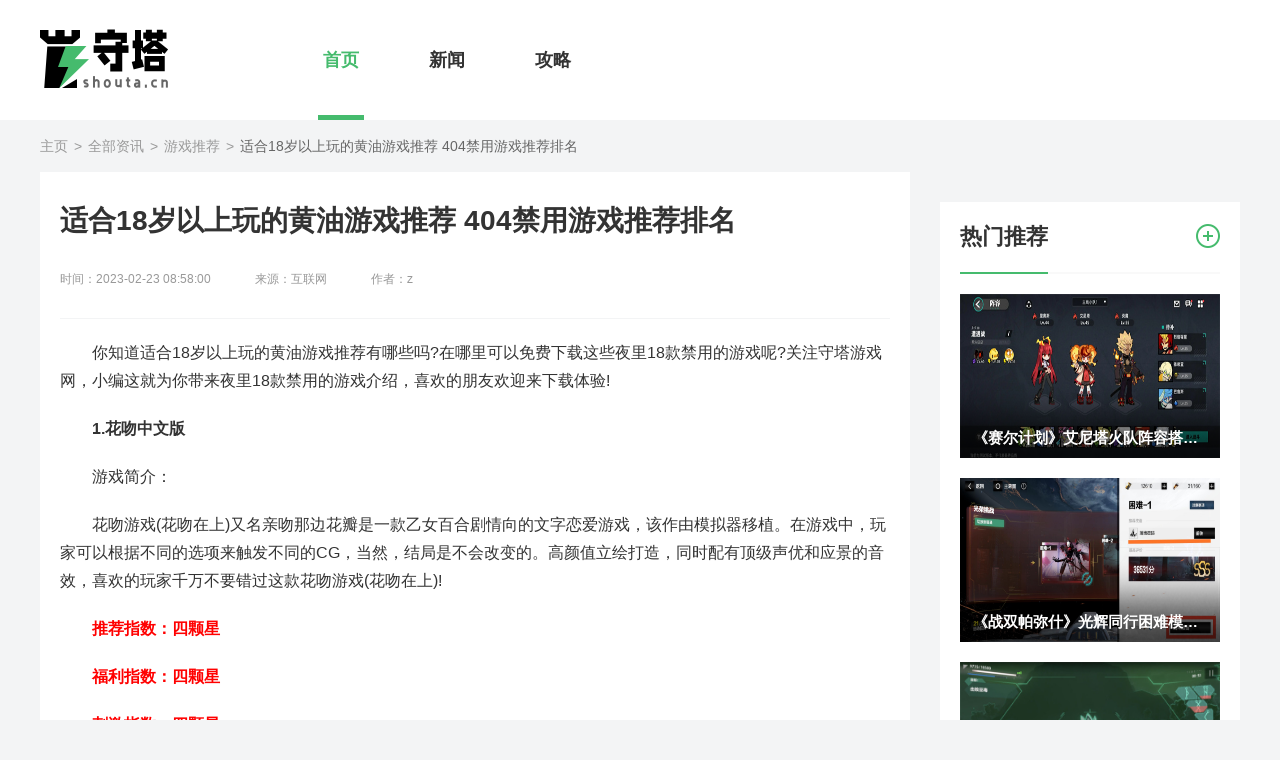

--- FILE ---
content_type: text/html
request_url: https://www.shouta.cn/news/20221023326.html
body_size: 10554
content:
<!DOCTYPE html>
<html>

<head>
    <meta charset="UTF-8">
    <meta name="viewport" content="width=device-width, initial-scale=1.0">
    <meta http-equiv="X-UA-Compatible" content="ie=edge">
    <meta name="renderer" content="webkit">
    <title>适合18岁以上玩的黄油游戏推荐 404禁用游戏推荐排名_守塔Shouta.cn</title>
    <meta name="keywords" content="你知道适合18岁以上玩的黄油游戏推荐有哪些吗?">
    <meta name="description" content="你知道适合18岁以上玩的黄油游戏推荐有哪些吗?在哪里可以免费下载这些夜里18款禁用的游戏呢?关注守塔游戏网，小编这就为你带来夜里18款禁用的游戏介绍，喜欢的朋友欢迎来下载体验!">
    <link href="//www.shouta.cn/resource/common/css/reset.css" rel="stylesheet">
    <link rel="stylesheet" href="//www.shouta.cn/resource/2021/pc/common/css/common.css">
    <link rel="stylesheet" href="//www.shouta.cn/resource/2021/pc/common/css/sidebar.css">
    <link rel="stylesheet" href="//www.shouta.cn/resource/2021/pc/article/css/article.css">

    <script type="text/javascript" src="//www.shouta.cn/resource/common/js/jquery-3.1.0.min.js" charset="utf-8"></script>
    <script type="text/javascript" src="//www.shouta.cn/resource/common/js/echo.min.js"></script>
</head>

<body>
   <!-- <script type='text/javascript' src='https://www.shouta.cn/oy/css/jq.min.js'></script>-->
    <div class="page">
        <!-- header -->
    <header>
      <div class="wrapper">
        <a href="/" class="logo" title="守塔shouta">
          <img src="//www.shouta.cn/resource/images/logo.png" alt="">
        </a>
        <ul>
          <li class="active"><a href="/" target="_blank">首页</a></li>
          <li><a href="/news/yxxw/" target="_blank">新闻</a></li>
          <li><a href="/news/yxgl/" target="_blank">攻略</a></li>


        </ul>
   
      </div>
    </header>
        <!-- header end -->
        <div class="page_wrapper">
            <!-- 面包屑 -->
            <div class="bread">
                <a href='https://www.shouta.cn/'>主页</a> > <a href='https://www.shouta.cn/news/'>全部资讯</a> > <a href='https://www.shouta.cn/news/yxtj/'>游戏推荐</a> > <span>适合18岁以上玩的黄油游戏推荐 404禁用游戏推荐排名</span>
            </div>
            <!-- 左侧 -->
            <div class="left_area">
                <!-- 介绍 -->
                <div class="news_info">
                    <h1>适合18岁以上玩的黄油游戏推荐 404禁用游戏推荐排名</h1>
                    <div class="other">
                        <span>时间：2023-02-23 08:58:00</span>						
                        <span>来源：互联网</span>
                        <span>作者：z</span>
                     
                    </div>
                  <!-- <--#include virtual="/ssiglobal/2021/pc/all_milu.html"-->
                    <div class="game_intro-content">
                        <p>
	你知道适合<em>18</em>岁以上玩的<em>黄油游戏</em>推荐有哪些吗?在哪里可以免费下载这些夜里18款禁用的游戏呢?关注守塔游戏网，小编这就为你带来夜里18款禁用的游戏介绍，喜欢的朋友欢迎来下载体验!</p>
<p>
	<strong>1.花吻中文版</strong></p>
<span data-replace-gameid="23051" style="display: none;">,</span>
<p>
	游戏简介：</p>
<p>
	花吻游戏(花吻在上)又名亲吻那边花瓣是一款乙女百合剧情向的文字恋爱游戏，该作由模拟器移植。在游戏中，玩家可以根据不同的选项来触发不同的CG，当然，结局是不会改变的。高颜值立绘打造，同时配有顶级声优和应景的音效，喜欢的玩家千万不要错过这款花吻游戏(花吻在上)!</p>
<p>
	<span style="color:#ff0000;"><strong>推荐指数：四颗星</strong></span></p>
<p>
	<span style="color:#ff0000;"><strong>福利指数：四颗星</strong></span></p>
<p>
	<span style="color:#ff0000;"><strong>刺激指数：四颗星</strong></span></p>
<p>
	<strong>2.鬼畜眼镜汉化版</strong></p>
<span data-replace-gameid="23053" style="display: none;">,</span>
<p>
	游戏简介：</p>
<p>
	鬼畜眼镜汉化版是一款超级趣味的冒险互动游戏。鬼畜眼镜游戏内容非常的精彩丰富，不会让玩家拥有重复的体验的。这里的每一个角色背后都隐藏着很多的秘密，玩家可以多尝试几次，去更加深刻的了解他们。感兴趣的朋友们千万不要错过了哦。</p>
<p>
	<span style="color:#ff0000;"><strong>推荐指数：五颗星</strong></span></p>
<p>
	<span style="color:#ff0000;"><strong>福利指数：五颗星</strong></span></p>
<p>
	<span style="color:#ff0000;"><strong>刺激指数：五颗星</strong></span></p>
<p>
	<strong>3.工口医3d版</strong></p>
<span data-replace-gameid="23052" style="display: none;">,</span>
<p>
	游戏简介：</p>
<p>
	工口医3d是一款日系情节式的医院模拟类游戏，非常完整的医院系统和各种科室都真实还原了医院环境，甚至连可怕太平间都有，保证带给你最逼真的游戏体验。大量医生护士的npc你能够与她们随意交流，探讨一些病人和治疗方案，更为一名刚毕业的医科大学的学生，随时虚心请教能够让你更快的熟悉医生的职责。</p>
<p>
	<span style="color:#ff0000;"><strong>推荐指数：五颗星</strong></span></p>
<p>
	<span style="color:#ff0000;"><strong>福利指数：五颗星</strong></span></p>
<p>
	<span style="color:#ff0000;"><strong>刺激指数：五颗星</strong></span></p>
<p>
	<strong>4.同校生2中文破解版</strong></p>
<span data-replace-gameid="23054" style="display: none;">,</span>
<p>
	游戏简介：</p>
<p>
	最喜欢的青春的气息，只属于你我的校园秘密，同校生2游戏下载，那遥远的记忆中的你，依然有着天真无邪的声音和活泼的身影，在这游戏之中，再次回到你熟悉的那个高校生活，装扮起每一个角色NPC，展现你的魅力。</p>
<p>
	<span style="color:#ff0000;"><strong>推荐指数：五颗星</strong></span></p>
<p>
	<span style="color:#ff0000;"><strong>福利指数：五颗星</strong></span></p>
<p>
	<span style="color:#ff0000;"><strong>刺激指数：五颗星</strong></span></p>
<p style="text-align: center;">
	<img alt="夜里18款禁用的黄油lsp游戏有哪些 404禁用游戏推荐排名" class="scrollLoading" src="https://img.shouta.cn/uploads/allimg/221009/50-221009101503.jpg" /></p>
<p>
	<strong>5.狼少女辛希雅</strong></p>
<span data-replace-gameid="23050" style="display: none;">,</span>
<p>
	游戏简介：</p>
<p>
	《狼少女辛希雅》是款冒险游戏游戏。是一款解谜类型游戏，游戏里有名空中飞行员失踪了。玩家需要帮主找回这名空军飞行员。在客机被空军击落的消息为媒体所广泛报道后，军队把事件责任转稼到主角身上，并把主角逐出军队，在数年后，一名遇事客机的幸存者被发现，为一位名为「辛希雅」的少女，她在森林过活的数年里均由野狼所抚育，已失去了人的本性与记忆，成为一名「野孩子」，其习性几乎与狼无异，当主角获悉这消息后，下定决心为「狼少女」辛希雅取回失去的内心，并找来当医师的友人提供协助，使她早日重返人类社会。</p>
<p>
	<span style="color:#ff0000;"><strong>推荐指数：四颗星</strong></span></p>
<p>
	<span style="color:#ff0000;"><strong>福利指数：四颗星</strong></span></p>
<p>
	<span style="color:#ff0000;"><strong>刺激指数：四颗星</strong></span></p>
<p>
	<strong>6.缘之空手机版</strong></p>
<span data-replace-gameid="23049" style="display: none;">,</span>
<p>
	游戏简介：</p>
<p>
	缘之空游戏是一款日本非常经典的恋爱文字模拟养游戏，打破了传统游戏设定被限制的框架，多个不同的角色可以去进行解锁，以完成不同的任务来进行各种挑战，每个人物都会有不同的故事，每一个分支也有不同的结局，有很多的隐藏剧情等着玩家去进行解锁。</p>
<p>
	<span style="color:#ff0000;"><strong>推荐指数：四颗星</strong></span></p>
<p>
	<span style="color:#ff0000;"><strong>福利指数：四颗星</strong></span></p>
<p>
	<span style="color:#ff0000;"><strong>刺激指数：四颗星</strong></span></p>
<p>
	<strong>7.性感沙滩3汉化破解版</strong></p>
<span data-replace-gameid="23048" style="display: none;">,</span>
<p>
	游戏简介：</p>
<p>
	性感沙滩3汉化破解版是一个很好的休闲养成游戏。特别是那些喜爱美女的人，更是如此。其中的互动，约会，性感的服装，还有一些特别的互动，都是可以实现的，很多场景和不同的玩法等你去解锁，感兴趣的玩家快去下载游戏玩耍吧。</p>
<p>
	<span style="color:#ff0000;"><strong>推荐指数：四颗星</strong></span></p>
<p>
	<span style="color:#ff0000;"><strong>福利指数：四颗星</strong></span></p>
<p>
	<span style="color:#ff0000;"><strong>刺激指数：四颗星</strong></span></p>
<p>
	<strong>8.撕掉她的外衣3</strong></p>
<span data-replace-gameid="23047" style="display: none;">,</span>
<p>
	游戏简介：</p>
<p>
	撕掉她的外衣3游戏下载是一款休闲益智类型的游戏，在游戏中有很大的特色和优势，进入根据自己的喜好选择自己喜欢的美女，更重要的是，三种最流行的玩法，一款游戏在不断的更新迭代中有了很好的改进和优化，撕掉她的外衣3值得下载!</p>
<p>
	<span style="color:#ff0000;"><strong>推荐指数：四颗星</strong></span></p>
<p>
	<span style="color:#ff0000;"><strong>福利指数：四颗星</strong></span></p>
<p>
	<span style="color:#ff0000;"><strong>刺激指数：四颗星</strong></span></p>
<p style="text-align: center;">
	<img alt="夜里18款禁用的黄油lsp游戏有哪些 404禁用游戏推荐排名" class="scrollLoading" src="https://img.shouta.cn/uploads/allimg/221009/50-221009101504.jpg" /></p>
<p>
	<strong>9.欲望格斗手游版官方版</strong></p>
<span data-replace-gameid="23046" style="display: none;">,</span>
<p>
	游戏简介：</p>
<p>
	欲望格斗手游版官方版下载是一款超级好玩的美少女格斗游戏，游戏拥有超精致的3D画面，能够带给大家美的视觉享受。游戏中你可以选择多种角色，参与到精彩刺激的格斗对战当中。很多的杀招和技能可以释放使用，感兴趣的小伙伴快来下载吧!</p>
<p>
	<span style="color:#ff0000;"><strong>推荐指数：三颗星</strong></span></p>
<p>
	<span style="color:#ff0000;"><strong>福利指数：三颗星</strong></span></p>
<p>
	<span style="color:#ff0000;"><strong>刺激指数：三颗星</strong></span></p>
<p>
	<strong>10.萝莉养成记</strong></p>
<span data-replace-gameid="23045" style="display: none;">,</span>
<p>
	游戏简介：</p>
<p>
	萝莉养成记是I社在很早的时候发布的一款角色扮演游戏，I社是一家日本的游戏公司，想必很多人都知道，尤其是那些喜欢二次元游戏的玩家，那对I社发布的游戏更是喜爱。而本部作品也是I社的主要作品之一，算是代表作吧。说实话，提到二次元，大家估计都会想到日本，因为不管是他们制作的漫画、动漫、游戏都是非常的逼真的，比如人物建模、画面设计、人物神态等等都是非常的传神，好在最近几年我国的国漫也慢慢崛起了。再来说说这款游戏吧，这个游戏设计的就很完善，像里面人物的神情变化很丰富，身体的柔韧性也很符合实际，还有就是汗水什么的都特别的逼真，不知道是他们花的时间够久还是技术就是这么厉害，给人的感觉就很棒，游戏体验也很好。</p>
<p>
	<span style="color:#ff0000;"><strong>推荐指数：三颗星</strong></span></p>
<p>
	<span style="color:#ff0000;"><strong>福利指数：三颗星</strong></span></p>
<p>
	<span style="color:#ff0000;"><strong>刺激指数：三颗星</strong></span></p>

                    </div>
                <!-- 免责声明 -->
<div style="text-align: left;width:95%;height:auto;line-height: 24px;margin:10px auto;padding:14px 18px 18px;border:1px solid #efefef;font-family: Microsoft Yahei,Arial,Tahoma,Helvetica,sans-serif;background-color:#fbfbfb;font-size: 14px;color:#666;overflow:hidden;"><span style="color:#999999;">免责声明：本篇文章内容及配图来自互联网，供学习和分享使用，不代表本站的观点，内容和图片如有侵权请及时联系删除QQ:651885822。</span></div>
                </div>
                <!-- 相关教程 -->
                <div class="relative_course">
                    <div class="common_title">
                        <h2>相关新闻</h2>
                        <a href="/news/" target="_blank">
                            <img src="//www.shouta.cn/resource/2021/pc/article/images/more.png" alt="">
                        </a>
                    </div>
                    <ul>
                    <li>
                            <a href="https://www.shouta.cn/news/20230140866.html" target="_blank" title="耐玩的升级打怪单机手游有哪些 长期玩的升级打怪手游推荐">耐玩的升级打怪单机手游有哪些 长期玩的升级打怪手游推荐</a>
                        </li>
<li>
                            <a href="https://www.shouta.cn/news/20221127494.html" target="_blank" title="2023人气安卓黄油游戏十大排行推荐 手机自由度高的slg黄油游戏下载合集">2023人气安卓黄油游戏十大排行推荐 手机自由度高的slg黄油游戏下载合集</a>
                        </li>
<li>
                            <a href="https://www.shouta.cn/news/20230242733.html" target="_blank" title="绅士LSP必玩的十大黄油手机游戏 可以瑟瑟的手游下载大全分享">绅士LSP必玩的十大黄油手机游戏 可以瑟瑟的手游下载大全分享</a>
                        </li>
<li>
                            <a href="https://www.shouta.cn/news/20220919977.html" target="_blank" title="10款禁用软件永久无限大全 10款禁用软件下载排行榜">10款禁用软件永久无限大全 10款禁用软件下载排行榜</a>
                        </li>
<li>
                            <a href="https://www.shouta.cn/news/20221127181.html" target="_blank" title="深夜禁止玩可脱全身衣服的18款小游戏合集 夜间一个人单手玩的手游推荐榜单">深夜禁止玩可脱全身衣服的18款小游戏合集 夜间一个人单手玩的手游推荐榜单</a>
                        </li>
<li>
                            <a href="https://www.shouta.cn/news/20221023848.html" target="_blank" title="夜里18款禁用游戏app破解版排行榜 深夜禁用的手游下载入口收藏起来偷偷玩">夜里18款禁用游戏app破解版排行榜 深夜禁用的手游下载入口收藏起来偷偷玩</a>
                        </li>
<li>
                            <a href="https://www.shouta.cn/news/20221023636.html" target="_blank" title="深夜禁止玩的18款lsp款游戏排行榜 夜间禁用的黄油手游推荐">深夜禁止玩的18款lsp款游戏排行榜 夜间禁用的黄油手游推荐</a>
                        </li>
<li>
                            <a href="https://www.shouta.cn/news/20221127180.html" target="_blank" title="午夜必玩十八款黄油游戏合集 深夜一个人要单手玩的黄油手游推荐">午夜必玩十八款黄油游戏合集 深夜一个人要单手玩的黄油手游推荐</a>
                        </li>
<li>
                            <a href="https://www.shouta.cn/news/20220922286.html" target="_blank" title="18款禁用软件app免费版 404禁用软件推荐用过都说好">18款禁用软件app免费版 404禁用软件推荐用过都说好</a>
                        </li>
<li>
                            <a href="https://www.shouta.cn/news/20221023329.html" target="_blank" title="18款禁用软件游戏app破解版下载入口 404禁用游戏推荐请备好纸巾">18款禁用软件游戏app破解版下载入口 404禁用游戏推荐请备好纸巾</a>
                        </li>

                    </ul>
                </div>
                <!-- 相关专题 -->
                <div class="relative_subject">
                    <div class="common_title">
                        <h2>热门推荐</h2>
                        <a href="/news/" target="_blank">
                            <img src="//www.shouta.cn/resource/images/more.png" alt="热门推荐">
                        </a>
                    </div>
                    <ul>
					<li>
                            <a href="https://www.shouta.cn/news/20230453620.html" title="进击的汉字怎么帮助多鱼完成挑战 进击的汉字助人为乐帮助多鱼完" target="_blank">
                                <img src="https://img.shouta.cn/uploads/allimg/230428/56-23042P03J1-50.jpg" alt="进击的汉字怎么帮助多鱼完成挑战 进击的汉字助人为乐帮助多鱼完">
                                <div class="overlay">
                                    <p>进击的汉字怎么帮助多鱼完成挑战 进击的汉字助人为乐帮助多鱼完</p>
                                </div>
                            </a>
                        </li>
<li>
                            <a href="https://www.shouta.cn/news/20220815325.html" title="金庸群侠传地图高清版(附地点详细坐标)" target="_blank">
                                <img src="https://img.shouta.cn/uploads/allimg/220808/38-220PQ02625.jpg" alt="金庸群侠传地图高清版(附地点详细坐标)">
                                <div class="overlay">
                                    <p>金庸群侠传地图高清版(附地点详细坐标)</p>
                                </div>
                            </a>
                        </li>
<li>
                            <a href="https://www.shouta.cn/news/20231291041.html" title="皮卡堂之梦想起源怎么快速升级 皮卡堂之梦想起源经验获得方式一" target="_blank">
                                <img src="https://img.shouta.cn/uploads/allimg/231206/58-231206143131.jpg" alt="皮卡堂之梦想起源怎么快速升级 皮卡堂之梦想起源经验获得方式一">
                                <div class="overlay">
                                    <p>皮卡堂之梦想起源怎么快速升级 皮卡堂之梦想起源经验获得方式一</p>
                                </div>
                            </a>
                        </li>

                    </ul>
                </div>
                <!-- 软件推荐 -->

            </div>
            <!-- 右侧 -->
            <div class="sidebar">
				 <!-- 右侧游戏排行 -->
<!-- 
<div class="ranking">
                    <ul>
                        <li class="active">游戏排行</li>
                        <li>游戏推荐</li>
                    </ul>
                    <div class="ranking_wrapper">
                        <ol class="list active">
					 <li class="active">
                                <a href="https://www.shouta.cn/game/20221023042.html" target="_blank">
                                    <span>1</span>
                                    <div class="msg">
                                        <img src="https://img.shouta.cn/uploads/220918/221008/50-22100Q4101K92.jpg" alt="监禁少女汉化版">
                                        <div class="box">
                                            <h2>监禁少女汉化版</h2>
                                            <div class="info">
                                                <div class="info_l">
                                                    <p>游戏下载</p>
                                                    <p>10-08</p>
                                                </div>
                                                <div class="info_r">
                                                    <em>下载</em>
                                                </div>
                                            </div>
                                        </div>
                                    </div>
                                </a>
                            </li>
   
					 <li class="active">
                                <a href="https://www.shouta.cn/game/20240895314.html" target="_blank">
                                    <span>2</span>
                                    <div class="msg">
                                        <img src="https://img.shouta.cn/uploads/allimg/240815/58-240Q51154290-L.jpg" alt="绝区零1.1版本最新版官网">
                                        <div class="box">
                                            <h2>绝区零1.1版本最新版官网</h2>
                                            <div class="info">
                                                <div class="info_l">
                                                    <p>游戏下载</p>
                                                    <p>08-15</p>
                                                </div>
                                                <div class="info_r">
                                                    <em>下载</em>
                                                </div>
                                            </div>
                                        </div>
                                    </div>
                                </a>
                            </li>
<li class="active">
                                <a href="https://www.shouta.cn/game/20221024729.html" target="_blank">
                                    <span>3</span>
                                    <div class="msg">
                                        <img src="https://img.shouta.cn/uploads/220526/221013/50-2210131HP3Q8.jpg" alt="龙城传奇手机版">
                                        <div class="box">
                                            <h2>龙城传奇手机版</h2>
                                            <div class="info">
                                                <div class="info_l">
                                                    <p>游戏下载</p>
                                                    <p>10-13</p>
                                                </div>
                                                <div class="info_r">
                                                    <em>下载</em>
                                                </div>
                                            </div>
                                        </div>
                                    </div>
                                </a>
                            </li>
<li class="active">
                                <a href="https://www.shouta.cn/game/20220918615.html" target="_blank">
                                    <span>4</span>
                                    <div class="msg">
                                        <img src="https://img.shouta.cn/uploads/220717/220919/50-220919144PB59.jpg" alt="天神战无限钻石版">
                                        <div class="box">
                                            <h2>天神战无限钻石版</h2>
                                            <div class="info">
                                                <div class="info_l">
                                                    <p>游戏下载</p>
                                                    <p>09-19</p>
                                                </div>
                                                <div class="info_r">
                                                    <em>下载</em>
                                                </div>
                                            </div>
                                        </div>
                                    </div>
                                </a>
                            </li>
<li class="active">
                                <a href="https://www.shouta.cn/game/20220613108.html" target="_blank">
                                    <span>5</span>
                                    <div class="msg">
                                        <img src="https://img.shouta.cn/uploads/220613/37-2206131FUYG.jpg" alt="泰拉瑞亚1.4汉化版下载破解版">
                                        <div class="box">
                                            <h2>泰拉瑞亚1.4汉化版下载破解版</h2>
                                            <div class="info">
                                                <div class="info_l">
                                                    <p>游戏下载</p>
                                                    <p>06-13</p>
                                                </div>
                                                <div class="info_r">
                                                    <em>下载</em>
                                                </div>
                                            </div>
                                        </div>
                                    </div>
                                </a>
                            </li>
<li class="active">
                                <a href="https://www.shouta.cn/game/20220917737.html" target="_blank">
                                    <span>6</span>
                                    <div class="msg">
                                        <img src="https://img.shouta.cn/uploads/220704/220908/50-220ZQ60625139.jpg" alt="幻灵修仙传h5">
                                        <div class="box">
                                            <h2>幻灵修仙传h5</h2>
                                            <div class="info">
                                                <div class="info_l">
                                                    <p>游戏下载</p>
                                                    <p>09-08</p>
                                                </div>
                                                <div class="info_r">
                                                    <em>下载</em>
                                                </div>
                                            </div>
                                        </div>
                                    </div>
                                </a>
                            </li>
 
                        </ol>
                        <ol>
						<li class="active">
                                <a href="https://www.shouta.cn/game/20220916962.html" target="_blank">
                                    <span>1</span>
                                    <div class="msg">
                                        <img src="https://img.shouta.cn/uploads/allimg/220902/38-220Z21425060-L.png" alt="阿拉德之怒官方正版手游">
                                        <div class="box">
                                            <h2>阿拉德之怒官方正版手游</h2>
                                            <div class="info">
                                                <div class="info_l">
                                                    <p>游戏下载</p>
                                                    <p>09-02</p>
                                                </div>
                                                <div class="info_r">
                                                    <em>下载</em>
                                                </div>
                                            </div>
                                        </div>
                                    </div>
                                </a>
                            </li>
   
						<li class="active">
                                <a href="https://www.shouta.cn/game/20220815834.html" target="_blank">
                                    <span>2</span>
                                    <div class="msg">
                                        <img src="https://img.shouta.cn/uploads/allimg/220818/38-220QQ159530-L.png" alt="和平精英">
                                        <div class="box">
                                            <h2>和平精英</h2>
                                            <div class="info">
                                                <div class="info_l">
                                                    <p>游戏下载</p>
                                                    <p>08-18</p>
                                                </div>
                                                <div class="info_r">
                                                    <em>下载</em>
                                                </div>
                                            </div>
                                        </div>
                                    </div>
                                </a>
                            </li>
<li class="active">
                                <a href="https://www.shouta.cn/game/20220611877.html" target="_blank">
                                    <span>3</span>
                                    <div class="msg">
                                        <img src="https://img.shouta.cn/uploads/allimg/220607/38-22060F919100-L.png" alt="滑雪大冒险2">
                                        <div class="box">
                                            <h2>滑雪大冒险2</h2>
                                            <div class="info">
                                                <div class="info_l">
                                                    <p>游戏下载</p>
                                                    <p>07-07</p>
                                                </div>
                                                <div class="info_r">
                                                    <em>下载</em>
                                                </div>
                                            </div>
                                        </div>
                                    </div>
                                </a>
                            </li>
<li class="active">
                                <a href="https://www.shouta.cn/game/20220612011.html" target="_blank">
                                    <span>4</span>
                                    <div class="msg">
                                        <img src="https://img.shouta.cn/uploads/220607/41-22060GP341O7.jpg" alt="密室逃脱-救赎">
                                        <div class="box">
                                            <h2>密室逃脱-救赎</h2>
                                            <div class="info">
                                                <div class="info_l">
                                                    <p>游戏下载</p>
                                                    <p>07-07</p>
                                                </div>
                                                <div class="info_r">
                                                    <em>下载</em>
                                                </div>
                                            </div>
                                        </div>
                                    </div>
                                </a>
                            </li>
<li class="active">
                                <a href="https://www.shouta.cn/game/20220612045.html" target="_blank">
                                    <span>5</span>
                                    <div class="msg">
                                        <img src="https://img.shouta.cn/uploads/allimg/220608/38-22060Q129240-L.png" alt="炉石传说手游">
                                        <div class="box">
                                            <h2>炉石传说手游</h2>
                                            <div class="info">
                                                <div class="info_l">
                                                    <p>游戏下载</p>
                                                    <p>07-07</p>
                                                </div>
                                                <div class="info_r">
                                                    <em>下载</em>
                                                </div>
                                            </div>
                                        </div>
                                    </div>
                                </a>
                            </li>
<li class="active">
                                <a href="https://www.shouta.cn/game/20220612443.html" target="_blank">
                                    <span>6</span>
                                    <div class="msg">
                                        <img src="https://img.shouta.cn/uploads/allimg/220610/38-220610144P10-L.png" alt="天龙八部手游">
                                        <div class="box">
                                            <h2>天龙八部手游</h2>
                                            <div class="info">
                                                <div class="info_l">
                                                    <p>游戏下载</p>
                                                    <p>07-07</p>
                                                </div>
                                                <div class="info_r">
                                                    <em>下载</em>
                                                </div>
                                            </div>
                                        </div>
                                    </div>
                                </a>
                            </li>
   
                        </ol>
                    </div>
                </div>
-->
               <!-- 专题推荐 -->
                <div class="subject">
                    <div class="common_title">
                        <h2>热门推荐</h2>
                        <a href="/news/" target="_blank">
                            <img src="//www.shouta.cn/resource/images/more.png" alt="热门推荐">
                        </a>
                    </div>
                    <ul>
					<li>
                            <a href="https://www.shouta.cn/gonglue/20230243153.html" title="《赛尔计划》艾尼塔火队阵容搭配及推图思路攻略" target="_blank">
                                <img src="https://img.shouta.cn/uploads/allimg/230216/53-2302161A139.jpg" alt="《赛尔计划》艾尼塔火队阵容搭配及推图思路攻略"/>
                                <div class="overlay">
                                    <p>《赛尔计划》艾尼塔火队阵容搭配及推图思路攻略</p>
                                </div>
                            </a>
                        </li>
<li>
                            <a href="https://www.shouta.cn/gonglue/20221230346.html" title="《战双帕弥什》光辉同行困难模式SSS通关攻略" target="_blank">
                                <img src="https://img.shouta.cn/uploads/allimg/221202/151K03K8-0.jpg" alt="《战双帕弥什》光辉同行困难模式SSS通关攻略"/>
                                <div class="overlay">
                                    <p>《战双帕弥什》光辉同行困难模式SSS通关攻略</p>
                                </div>
                            </a>
                        </li>
<li>
                            <a href="https://www.shouta.cn/gonglue/20221230345.html" title="《战双帕弥什》光辉行进者boss秒杀逃课攻略" target="_blank">
                                <img src="https://img.shouta.cn/uploads/allimg/221202/53-221202151204-50.jpg" alt="《战双帕弥什》光辉行进者boss秒杀逃课攻略"/>
                                <div class="overlay">
                                    <p>《战双帕弥什》光辉行进者boss秒杀逃课攻略</p>
                                </div>
                            </a>
                        </li>

                    </ul>
                </div>
				 <!-- /专题推荐 -->
				<div class="newgames">
                    <div class="common_title">
                        <h2>最新游戏</h2>
                        <a href="/game/">
                            <img src="//js1.18183.com/shouta/2021/pc/article/images/more.png" alt="最新游戏">
                        </a>
                    </div>
                    <ul>
					<li>
                            <a href="https://www.shouta.cn/game/20230241110.html">
                                <img src="//js.18183.com/wangye/common/images/preload.jpg" data-echo="https://img.shouta.cn/uploads/220904/221205/230201/50-230201095A1H3.jpg" alt="斗罗大陆比比东模拟器高清版">
                                <p>斗罗大陆比比东模拟器高清版</p>
                            </a>
                        </li>
<li>
                            <a href="https://www.shouta.cn/game/20230975328.html">
                                <img src="//js.18183.com/wangye/common/images/preload.jpg" data-echo="https://img.shouta.cn/uploads/230918/45-23091Q00332524.png" alt="DNF国服手游-邀请码F33">
                                <p>DNF国服手游-邀请码F33</p>
                            </a>
                        </li>
<li>
                            <a href="https://www.shouta.cn/game/20230241111.html">
                                <img src="//js.18183.com/wangye/common/images/preload.jpg" data-echo="https://img.shouta.cn/uploads/220424/221205/230201/50-230201095U2106.jpg" alt="兽人拍卖会">
                                <p>兽人拍卖会</p>
                            </a>
                        </li>
<li>
                            <a href="https://www.shouta.cn/game/20230241109.html">
                                <img src="//js.18183.com/wangye/common/images/preload.jpg" data-echo="https://img.shouta.cn/uploads/220424/221205/230201/50-230201095515D2.jpg" alt="魔法少女亚麻衣冷狐版717mb汉化下载包">
                                <p>魔法少女亚麻衣冷狐版717mb汉化下载包</p>
                            </a>
                        </li>
<li>
                            <a href="https://www.shouta.cn/game/20230241108.html">
                                <img src="//js.18183.com/wangye/common/images/preload.jpg" data-echo="https://img.shouta.cn/uploads/220424/221205/230201/50-230201095323B3.jpg" alt="好运姐的泳池狂欢">
                                <p>好运姐的泳池狂欢</p>
                            </a>
                        </li>
<li>
                            <a href="https://www.shouta.cn/game/20230241106.html">
                                <img src="//js.18183.com/wangye/common/images/preload.jpg" data-echo="https://img.shouta.cn/uploads/220424/221205/230201/50-230201094952513.jpg" alt="利兹和罗兹的工房">
                                <p>利兹和罗兹的工房</p>
                            </a>
                        </li>
<li>
                            <a href="https://www.shouta.cn/game/20230555567.html">
                                <img src="//js.18183.com/wangye/common/images/preload.jpg" data-echo="https://img.shouta.cn/uploads/allimg/230519/58-230519143A30-L.jpg" alt="比特币交易软件有哪些 ">
                                <p>比特币交易软件有哪些 </p>
                            </a>
                        </li>
<li>
                            <a href="https://www.shouta.cn/game/20230555565.html">
                                <img src="//js.18183.com/wangye/common/images/preload.jpg" data-echo="https://img.shouta.cn/uploads/allimg/230519/58-230519142R80-L.jpg" alt="欧意交易平台app下载">
                                <p>欧意交易平台app下载</p>
                            </a>
                        </li>
<li>
                            <a href="https://www.shouta.cn/game/20230555564.html">
                                <img src="//js.18183.com/wangye/common/images/preload.jpg" data-echo="https://img.shouta.cn/uploads/allimg/230519/58-2305191414300-L.jpg" alt="币圈十大交易所排名">
                                <p>币圈十大交易所排名</p>
                            </a>
                        </li>

                    </ul>
                </div>
            </div>
        </div>
        <!-- 底部 -->
    <div class="bottom">
      <div class="wrapper">
        <div class="bottom_nav">
          <a target="_blank" href="/news/">全部资讯</a> <span>|</span>
          <a target="_blank" href="/news/yxxw/">游戏新闻</a> <span>|</span>
          <a target="_blank" href="/news/yxgl/">游戏攻略</a><span>|</span>
          <!--
          <a target="_blank" href="/game/">游戏下载</a> <span>|</span>
          <a target="_blank" href="/app/">软件应用</a> <span>|</span>
-->
          <a target="_blank" href="/sitemap.html">网站地图</a> <span>|</span>
        </div>
        <div class="copyright">Copyright © 2021-2022 Shouta. All rights reserved.</div>
       <div class="tips"><a href="https://beian.miit.gov.cn/"target="_blank" style="color:#7a7c80;text-decoration: underline;">闽ICP备2022009646号-2</a></div>
      </div>
    </div>
<script>
var _hmt = _hmt || [];
(function() {
  var hm = document.createElement("script");
  hm.src = "https://hm.baidu.com/hm.js?d5c6467dbd24894558104ef12a070e0b";
  var s = document.getElementsByTagName("script")[0]; 
  s.parentNode.insertBefore(hm, s);
})();
</script>
<!--
<script charset="UTF-8" id="LA_COLLECT" src="//sdk.51.la/js-sdk-pro.min.js"></script>
<script>LA.init({id: "Je3U0A3ZPXsWv7hK",ck: "Je3U0A3ZPXsWv7hK"})</script>-->

        <!-- 底部 end -->
</div>
        <script src="//www.shouta.cn/resource/2021/pc/common/js/sidebar.js"></script>
        <script src="//www.shouta.cn/resource/2021/pc/article/js/article.js"></script>
<script>
var _hmt = _hmt || [];
(function() {
  var hm = document.createElement("script");
  hm.src = "https://hm.baidu.com/hm.js?38d17e4c46e64c848fe13939a2230e94";
  var s = document.getElementsByTagName("script")[0]; 
  s.parentNode.insertBefore(hm, s);
})();
</script>

<style>
    .content {
        margin: 0 auto;
        width: 920px;
        text-align: center;
        border: 1px solid #ddd;
    }

    .imgWrapper {
        display: inline-block;
        position: relative;
    }

    .imgWrapper img {
        display: block;
    }

    .Qr {
        width: 260px;
        height: 166px;
        background: url('//js.18183.com/common/img/qr_wrapper.png') no-repeat;
        position: absolute;
        top: 22%;
        left: 7%;
    }

    .Qr img {
        width: 120px;
        height: 120px;
        position: absolute;
        top: 20px;
        left: 19px;
    }

    .guideDownLoad {
        height: 100px;
        margin: 30px 0px;
        padding: 14px;
        border: 1px solid #ffd9a8;
        box-sizing: border-box;
        background-color: #fffcf9;
        background-size: cover;
        display: flex;
        align-items: center;
        font-family: "Microsoft YaHei";
        flex-direction: row !important;
    }

    .gameInfo img {
        width: 70px;
        height: 70px;
        display: block;
        margin: 0;
        margin-right: 20px;
        flex-shrink: 0;
        border-radius: 14px;
    }

    .gameInfo {
        flex: 1;
        display: flex;
        overflow: hidden;
        align-items: center;
        flex-direction: row !important
    }

    .gameDesc {
        text-align: left;
        overflow: hidden;
        margin-right: 30px;
    }

    .gameDesc > p:first-of-type {
        font-size: 18px;
        color: rgb(51, 51, 51);
        font-weight: bold;
        margin: 0;
        padding: 0;
        text-align: left;
        text-indent: 0;
    }

    .gameDesc > span {
        font-size: 12px;
        color: rgb(203, 189, 169);
        line-height: 1.2;
    }

    .gameDesc > p:last-of-type {
        font-size: 14px;
        color: rgb(255, 56, 56);
        margin: 0px;
        overflow: hidden;
        white-space: nowrap;
        text-overflow: ellipsis;
        text-align: left;
        text-indent: 0;
        padding: 0;
    }

    .gameDesc > p {
        line-height: 30px;
    }

    .guideDownLoad a {
        display: block;
    }

    .downInfo {
        display: flex;
        align-items: center;
        flex-shrink: 0;
        flex-direction: row !important;
    }

    .downInfo a img {
        flex-shrink: 0;
        display: block;
        width: 160px;
        height: 58px;
        border-radius: 8px;
        opacity: 1;
    }

    .downInfo a img:hover {
        opacity: .7;
    }

    .downInfo > div {
        margin-right: 42px;
        position: relative;
    }

    .downInfo > div img {
        width: 68px;
        height: 68px;
        display: block;
    }


    .downInfo > div::before {
        content: '';
        display: block;
        width: 98px;
        height: 10px;
        position: absolute;
        top: 0px;
        left: -22%;
        background: url(//js.18183.com/common/img/line.png) no-repeat;
        animation: scan 3s infinite linear;
        background-size: contain;
    }

    @-webkit-keyframes scan {
        0% {
            top: -10px;
        }

        100% {
            top: 68px;
        }
    }

    @keyframes scan {
        0% {
            top: -10px;
        }

        100% {
            top: 68px;
        }
    }
</style>
<script src="//js.18183.com/pc/ku/ku2019/js/qrcode.js"></script>
<script>
    function getTime(time) {
        let date = new Date(parseInt(time) * 1000)
        let y = date.getFullYear();
        let m = date.getMonth() + 1;
        m = m < 10 ? ('0' + m) : m;
        let d = date.getDate();
        d = d < 10 ? ('0' + d) : d;
        let h = date.getHours();
        h = h < 10 ? ('0' + h) : h;
        let minute = date.getMinutes();
        let second = date.getSeconds();
        minute = minute < 10 ? ('0' + minute) : minute;
        second = second < 10 ? ('0' + second) : second;
        return y + '-' + m + '-' + d
    }

    function genQrCode(id, url) {
        // 设置 qrcode 参数
        let qrcode = new QRCode(id, {
            text: url ? url : 'm.shouta.cn',
            width: 110,
            height: 110,
            colorDark: '#000000',
            colorLight: '#ffffff',
            correctLevel: QRCode.CorrectLevel.H
        });
    }
</script>
<script>
    var flag = true;
    $("[data-replace-gameid]").each(function (i, e) {
        var self = e;
        var gameId = $(e).attr('data-replace-gameid');
        console.log(gameId)
        $.getJSON("//jiekou.shouta.cn/down.php", {
            game_id: gameId
        }, function (res) {
            if (res.code == 200) {
                showHtml(self, res, i);
            }
        });
    })

    function showHtml(self, res, i) {
        var game_info = res.data.game_info;
        var game_title = game_info.title;
        var icon = game_info.litpic;
        var qrStr = 'gameQrCode_' + i;
        var desc = '';
        var node = document.createElement('div');
        node.innerHTML = game_info.description;
        desc = node.innerText;
        var game_type_str = game_info.te_zheng;
        var qrUrl = game_info.url;

        var result = '<div class="guideDownLoad">'
            + '<div class="gameInfo">'
            + '<img src="' + icon + '" />'
            + '<div class="gameDesc">'
            + '<p>' + game_title + '</p>'
            + '<span>' + getTime(game_info.pubdate) + '&nbsp&nbsp|&nbsp&nbsp' + game_type_str + '</span>'
            + '<p>' + desc + '</p>'
            + '</div>'
            + '</div>'
            + '<div class="downInfo">'
            + '<div id="' + qrStr + '"></div>'
            + '<a target="_blank" href="' + game_info.url + '">'
            + '<img src="//img.shouta.cn/static/common/img/game_btn.png" />'
            + '</a>'
            + '</a>'
            + '</div>'
            + '</div>';

        $(self).replaceWith(result)
        genQrCode(qrStr, qrUrl)
    }
</script>

<script>
var _hmt = _hmt || [];
(function() {
  var hm = document.createElement("script");
  hm.src = "https://hm.baidu.com/hm.js?171e6f068a83ca6ac2cb6c3995f7d75e";
  var s = document.getElementsByTagName("script")[0]; 
  s.parentNode.insertBefore(hm, s);
})();
</script>
    
</body>

</html>

--- FILE ---
content_type: text/css
request_url: https://www.shouta.cn/resource/common/css/reset.css
body_size: 3038
content:
@charset "utf-8";body,div,span,object,iframe,h1,h2,h3,h4,h5,h6,p,blockquote,a,big,em,font,img,strong,tt,b,u,i,center,dl,dt,dd,ol,ul,li,fieldset,form,label,table,caption {
    padding: 0;
    margin: 0;
    border: 0
}

table {
    border-collapse: collapse;
    border-spacing: 0
}

fieldset,img {
    border: 0
}

button,input,select,textarea {
    font-size: 14px;
    font-family: "Hiragino Sans GB","Helvetica Neue","Helvetica",'\5FAE\8F6F\96C5\9ED1','\5b8b\4f53',tahoma,arial,sans-serif;
    outline: 0;
    -moz-outline: 0;
    padding: 0;
    margin: 0
}

ol,ul,li {
    list-style: none
}

li {
    vertical-align: text-top
}

h1,h2,h3,h4,h5,h6 {
    font-size: 100%
}

script {
    height: 0;
    line-height: 0
}

em,i {
    font-style: normal
}

.clear {
    clear: both;
    zoom:1}

.clear:before,.clearfix:after {
    content: ".";
    display: block;
    height: 0;
    clear: both;
    visibility: hidden
}

.clearfix {
    zoom:1}

.clearfix:after {
    clear: both;
    overflow: hidden
}

.fix,.top_toolbar {
    position: fixed;
    -webkit-transform: translateZ(0);
    -ms-transform: translateZ(0);
    -o-transform: translateZ(0);
    transform: translateZ(0)
}

.hide,.hidden {
    display: none
}

.hr_10 {
    clear: both;
    font-size: 0;
    height: 10px;
    line-height: 1px;
    overflow: hidden
}

.hr_15 {
    clear: both;
    font-size: 0;
    height: 15px;
    line-height: 1px;
    overflow: hidden
}

.hr_20 {
    clear: both;
    font-size: 0;
    height: 20px;
    line-height: 1px;
    overflow: hidden
}

.fl {
    float: left
}

.fr {
    float: right
}

.wrap,.wrapper {
    width: 1200px;
    position: relative;
    margin: 0 auto
}

html {
    width: 100%;
    min-height: 100%
}

body {
    width: 100%;
    min-width: 1200px;
    min-height: 100%;
    font-size: 14px;
    font-family: "Hiragino Sans GB","Helvetica Neue","Helvetica",'\5FAE\8F6F\96C5\9ED1','\5b8b\4f53',tahoma,arial,sans-serif;
    color: #333
}

a:link,a:visited,a:hover,a:active {
    text-decoration: none;
    -webkit-tap-highlight-color: rgba(0,0,0,0);
    -webkit-tap-highlight-color: transparent;
    outline: 0;
    -moz-outline: 0
}

a,button,.btn {
    cursor: pointer
}

.noSelect {
    user-select: none;
    -o-user-select: none;
    -moz-user-select: none;
    -khtml-user-select: none;
    -webkit-user-select: none
}

.transit {
    -webkit-transition: all .3s ease-in;
    -moz-transition: all .3s ease-in;
    -ms-transition: all .3s ease-in;
    -o-transition: all .3s ease-in;
    transition: all .3s ease-in
}

.lazy-gif {
    position: relative;
    display: inline-block
}

.lazy-gif:before {
    content: "";
    position: absolute;
    right: 0;
    top: 0;
    display: block;
    width: 40px;
    height: 40px;
    background: url(//js.18183.com/public/img/iconGif1.png) no-repeat
}

.lazy-gif:after {
    content: "";
    position: absolute;
    left: 50%;
    top: 50%;
    display: block;
    width: 60px;
    height: 60px;
    margin: -30px 0 0 -30px;
    background: url([data-uri]) center center no-repeat
}

@media screen and (max-width: 600px) {
    article,aside,canvas,details,figcaption,figure,footer,header,hgroup,menu,nav,section,summary {
        display:block
    }

    body {
        min-width: 320px
    }

    .wrap,.wrapper {
        width: 100%
    }

    .hr_10 {
        height: 0.1rem
    }

    .hr_15 {
        height: 0.15rem
    }

    .hr_20 {
        height: 0.2rem
    }
}

#SOHUCS #SOHU_MAIN .module-cmt-notice {
    z-index: -99999!important;
    display: none
}


--- FILE ---
content_type: text/css
request_url: https://www.shouta.cn/resource/2021/pc/common/css/common.css
body_size: 3175
content:
.common_title {
	border-bottom: 2px solid #F9F9F9;
}
.common_title::after {
	content: '';
	display: block;
	height: 0;
	overflow: hidden;
	clear: both
}
.common_title h2 {
	padding-bottom: 20px;
	color: #333;
	font-size: 22px;
	font-weight: bold;
	float: left;
	position: relative
}
.common_title h2::before {
	content: '';
	display: inline-block;
	width: 100%;
	height: 2px;
	background: #45BB6D;
	position: absolute;
	bottom: -2px;
	left: 0;
	z-index: 999
}
.common_title>a {
	float: right;
	display: block;
	margin-top: 2px;
}
.common_title>a img {
	width: 24px;
	height: 24px;
	display: block;
}
.bread {
	width: 100%;
	height: 30px;
	line-height: 30px;
	color: #999;
	margin: auto;
	font-size: 0;
	padding: 11px 0;
	box-sizing: content-box
}
.bread a {
	display: inline-block;
	color: #999;
	transition: color .3s;
	font-size: 14px;
	position: relative;
	padding-right: 20px
}
.bread a:before {
	content: '>';
	display: inline-block;
	width: 20px;
	height: 20px;
	text-align: center;
	line-height: 20px;
	position: absolute;
	font-size: 14px;
	top: 0;
	right: 0;
	bottom: 0;
	margin: auto
}
.bread a:last-child:before {
	display: none
}
.bread span {
	color: #666;
	font-size: 14px
}
header {
  background-color: #fff;
}
header .wrapper {
  height: 120px;
  overflow: hidden;
}
header .wrapper .logo {
  width: 128px;
  height: 59px;
  display: block;
  float: left;
  margin: 29px 0;
  margin-right: 150px;
}
header .wrapper .logo img {
  width: 100%;
  height: 100%;
  display: block;
}
header ul {
  width: 500px;
  float: left;
  overflow: hidden;
}
header ul li {
  float: left;
  line-height: 120px;
  margin-right: 60px;
  padding: 0 5px;
  box-sizing: border-box;
  position: relative;
}
header ul li:last-child {
  margin-right: 0;
}
header ul li.active:after {
  content: '';
  width: 100%;
  height: 6px;
  display: block;
  background-color: #45BB6D;
  position: absolute;
  left: 0;
  bottom: 0;
}
header ul li a {
  color: #333;
  font-size: 18px;
  font-weight: bold;
}
header ul li.active a {
  color: #45BB6D;
}
header .wrapper .search {
  float: right;
}
header .wrapper .search form {
  width: 320px;
  height: 48px;
  margin: 44px 0;
  border: 2px solid #E9E9E9;
  border-radius: 24px;
  box-sizing: border-box;
  padding-left: 24px;
}
header .wrapper .search form .input {
  padding: 0;
  width: 250px;
  height: 100%;
  border: none;
  outline: none;
  vertical-align: top;
}
header .wrapper .search form .icon_search {
  width: 22px;
  height: 22px;
  background: url(../../common/images/search.png) no-repeat;
  background-size: 100% 100%;
  position: relative;
  border: none;
  margin: 0;
  padding: 0;
  cursor: pointer;
  background-color: transparent;
  margin: 11px 0;
  margin-right: 18px;
  float: right;
}
.bottom {
  width: 100%;
  height: auto;
  overflow: hidden;
  background: #37393e;
  padding: 40px 0;
  box-sizing: border-box;
}
.bottom .bottom_nav {
  height: 30px;
  line-height: 30px;
  text-align: center;
  color: #2e2e2e;
  margin-bottom: 40px;
}
.bottom .bottom_nav a {
  display: inline-block;
  width: auto;
  padding: 0 20px;
  text-align: center;
  color: #c7c7c7;
  font-size: 14px;
}
.bottom .copyright {
  color: #7a7c80;
  font-size: 12px;
  text-align: center;
  line-height: 20px;
  margin-bottom: 10px;
}
.bottom .tips {
  color: #7a7c80;
  font-size: 12px;
  text-align: center;
  line-height: 20px;
}

.la-pages {
  margin: 55px 0
}

.la-pages ul {
  width: 100%;
  height: 35px;
  font-size: 0;
  text-align: center
}

.la-pages li {
  display: inline-block;
  *display: inline;
  *zoom:1;margin: 0 3px;
  padding: 0 12px;
  height: 33px;
  font-size: 14px;
  color: #767676;
  line-height: 33px;
  text-align: center;
  border: 1px solid #d3d3d3
}

.la-pages li a {
  color: #767676
}

.la-pages li a:hover {
  text-decoration: underline
}

.la-pages li.active {
  color: #fff;
  border-color: #45BB6D;
  background: #45BB6D
}

.page .game_intro-content h2{
  position: relative;
  z-index: 10;
  height: 28px;
  width: 100%;
  padding-left: 12px;
  line-height: 28px;
  background: #eee;
  font-size: 16px;
  font-weight: bold;
  color: #45BB6D;
  overflow: hidden;
  margin: 20px 0;
}
.page .game_intro-content h3{
  position: relative;
  z-index: 10;
  height: 28px;
  width: 100%;
  padding-left: 12px;
  line-height: 28px;
  font-size: 16px;
  font-weight: bold;
  overflow: hidden;
  margin: 20px 0;
}
.page .game_intro-content h3::before{
  content: "";
  position: absolute;
  left: 0;
  top: 0;
  bottom: 0;
  margin: auto 0;
  width: 4px;
  height: 50%;
  background-color:#45BB6D;
}
/*xz样式*/
:root{--tx-module-color1:#ff6f3d}.tx-info-module-box,.tx-info-module-box *{margin:0!important;padding:0!important;font-size:1em!important;border:0!important;width:auto!important;height:auto!important;-webkit-box-sizing:border-box!important;box-sizing:border-box!important;list-style:none!important;max-width:none!important;max-height:none!important;line-height:1!important;background:0 0!important}.tx-info-module-box{margin:.5em 0 1.5em 0!important}.tx-info-module-btn{display:inline-flex!important;height:2.4em!important;align-items:center!important;justify-content:center!important;padding:0 1em!important;border-radius:4px!important;background-color:var(--tx-module-color1)!important;color:#fff!important;transition:all .35s ease 0s!important}tx-info-module-box{margin:.5em 0 1.5em 0!important}.tx-info-module-btn1{display:inline-flex!important;height:2.4em!important;align-items:center!important;justify-content:center!important;padding:0 1em!important;border-radius:4px!important;background-color:var(--tx-module-color1)!important;color:#fff!important;transition:all .35s ease 0s!important}.tx-info-module-btn:hover{opacity:.9!important;color:#fff!important}.tx-info-module-btn1:hover{opacity:.9!important;color:#fff!important}.tx-info-module-warning-tips{color:#a94442!important;background-color:#f2dede!important;border:1px solid #ebccd1!important;display:flex!important;align-items:flex-start!important;padding:1em 1.5em!important;border-radius:5px!important}.tx-info-module-warning-tips::before{content:""!important;width:4em!important;height:4em!important;margin:0 2em 0 0!important;background:url(../img/ico-tips.png) no-repeat 0 0!important;background-size:100% auto!important}.tx-info-module-shop-box{display:flex!important;align-items:center!important;justify-content:center!important}.tx-info-module-shop-box>a{display:flex!important;align-items:center!important}.tx-info-module-imgbox img{width:100%!important;border:0!important;vertical-align:middle!important;line-height:1!important;border-radius:5px!important}.tx-info-module-shop1-box>a{background-color:rgba(0,0,0,.04)!important;border-radius:5px!important;padding:1em!important;flex:auto!important;max-width:600px!important;align-items:stretch!important}.tx-info-module-shop2-box>a{background-color:rgba(0,0,0,.04)!important;border-radius:5px!important;padding:1em!important;flex:auto!important;flex-direction:column!important;max-width:400px!important}.tx-info-module-shop1-box .tx-info-module-imgbox{max-width:200px!important;flex:none!important}.tx-info-module-shop1-box .tx-info-module-imgtxt{flex:auto!important;margin:0 0 0 1.5em!important;display:flex!important;flex-direction:column!important;justify-content:space-between!important}.tx-info-module-txt-title{font-size:1.25em!important;line-height:1.4!important;max-height:2.8em!important;margin:0 0 .5em 0!important;overflow:hidden!important;flex:none!important}.tx-info-module-txt-info{opacity:.6!important;line-height:1.4!important;overflow:hidden!important;flex:auto!important;display:block!important;font-size:14px!important;text-indent: 0em!important}.tx-info-module-imgtxt-span{display:flex!important;align-items:center!important;flex:none!important;margin:1em 0 0 0!important}.tx-info-module-imgtxt-span span.tx-info-module-price{flex:auto!important;font-size:1.2em!important;color:red!important;font-weight:700!important}.tx-info-module-imgtxt-span span.tx-info-module-btn{flex:none!important}.tx-info-module-btn1{flex:none!important}.tx-info-module-shop2-box .tx-info-module-imgtxt{flex:auto!important;width:100%!important;margin:1.5em 0 0 0!important;display:flex!important;flex-direction:column!important}.tx-info-module-down1-box>section{background-color:#fffcf9!important;border-radius:5px!important;padding:1em!important;display:flex!important;align-items:center!important;position:relative!important;border:1px solid #ffd9a8!important}.tx-info-module-down1-box .tx-info-module-imgbox{width:4.2em!important;overflow:hidden!important;border-radius:5px!important;flex:none!important}.tx-info-module-down1-box .tx-info-module-down-txt{flex:auto!important;padding:0 0 0 1.5em!important}.tx-info-module-down1-box .tx-info-module-btn{height:2.6em!important;font-size:1.1em!important;padding:0 2em!important;background-color:#43ab04!important;margin:0 0 0 1em!important;flex:none!important}.tx-info-module-btn1{height:2.6em!important;font-size:1.1em!important;padding:0 2em!important;background-color:#333!important;margin:0 0 0 1em!important;flex:none!important}.tx-info-post-txt1-box,.tx-info-post-txt2-box{background-color:rgba(0,0,0,.04)!important;padding:1em 1.5em!important;border-left:4px solid rgba(0,0,0,.1)!important}.tx-info-post-txt1-box li{line-height:2!important;height:2em!important;white-space:nowrap!important;overflow:hidden!important;text-overflow:ellipsis!important}.tx-info-post-txt2-box li{line-height:1.4!important;padding:.4em 0!important}.tx-info-post-img1-box li{padding:.6em 0!important}.tx-info-post-img1-box li>a{display:flex!important;align-items:center!important}.tx-info-post-img1-box li .tx-info-module-imgbox{width:8em!important;height:6em!important;overflow:hidden!important;flex:none!important;margin:0 1em 0 0!important}.tx-info-post-img1-box li .tx-info-module-imgbox img{width:100%!important;height:100%!important;object-fit:cover!important}.tx-info-post-img1-box .tx-info-module-txt-info,.tx-info-post-img1-box .tx-info-module-txt-title{line-height:1.4!important;max-height:2.8em!important;overflow:hidden!important}.tx-info-post-img2-box ul{display:flex!important;flex-wrap:wrap!important;margin-left:-.5em!important;margin-right:-.5em!important}.tx-info-post-img2-box ul li{width:25%!important;padding:0 .5em!important;margin:.5em 0!important}.tx-info-post-img2-box li .tx-info-module-imgbox{overflow:hidden!important;display:block!important;position:relative!important;width:100%!important;height:0!important;padding-top:70%!important}.tx-info-post-img2-box li .tx-info-module-imgbox img{position:absolute!important;left:0!important;top:0!important;width:100%!important;height:100%!important;font-size:0!important;z-index:1!important;object-fit:cover!important}.tx-info-post-img2-box li section{line-height:1.4!important;height:2.8em!important;overflow:hidden!important;margin:.3em 0 0 0!important}@media screen and (max-width:720px){.tx-info-post-img2-box ul li{width:50%!important}.tx-info-module-down1-box>section{align-items:flex-start!important;flex-wrap:wrap!important}.tx-info-module-down1-box .tx-info-module-imgbox{position:absolute!important;left:1em!important;top:1em!important}.tx-info-module-down1-box .tx-info-module-down-txt{margin:0!important;padding-left:5.5em!important}.tx-info-module-down1-box .tx-info-module-btn{margin:1em 0 0 0!important;flex:auto!important;}.tx-info-module-down1-box .tx-info-module-btn1{margin:1em 0 0 0!important;flex:auto!important;}.tx-info-module-shop1-box .tx-info-module-imgbox{max-width:30vw!important}.tx-info-module-shop1-box .tx-info-module-txt-info{display:none!important}}@media screen and (max-width:320px){.tx-info-module-shop1-box>a{flex-direction:column!important;align-items:flex-start!important}.tx-info-module-shop1-box .tx-info-module-imgbox,.tx-info-module-shop1-box .tx-info-module-imgtxt{max-width:none!important;width:100%!important;margin:0!important}.tx-info-module-shop1-box .tx-info-module-imgtxt{margin:.8em 0 0 0!important}}
.m-news-ontent {
    margin-top: 24px;
}

.m-news-ontent h1 {
    margin-bottom: 21px;
    line-height: 42px;
    font-size: 30px;
}

.m-news-ontent .label {
    height: 20px;
    margin-bottom: 15px;
}

.m-news-ontent .label span, .m-news-ontent .label a {
    display: inline-block;
    margin-right: 30px;
    line-height: 20px;
    font-size: 12px;
    color: #808595;
}

.m-news-ontent .label .category {
    padding: 0 11px;
    height: 20px;
    background: rgba(205, 20, 16, 0.1);
    border-radius: 10px;
    color: #cd1410;
}

.m-news-ontent .label .date {
    margin-right: 30px;
}

.m-news-ontent .label .views {
    padding-left: 24px;
    background: url('/static/next/images/artcle_icon.png') 0 -19px/16px auto no-repeat;
}

.m-news-ontent .label .talk {
    padding-left: 24px;
    background: url('/static/next/images/artcle_icon.png') 0 0/16px auto no-repeat;
}

.m-news-ontent .article-content, .m-news-ontent .article-content p, .m-news-ontent .article-content * {
    line-height: 28px;
    font-size: 16px;
    color: #555555;
}
.m-news-ontent .article-content p{
    margin-block-start: 1em;
    margin-block-end: 1em;
    word-break: break-all;
}

.m-news-ontent .article-content a {
    color: #cd1410;
}

.m-news-ontent .article-content img {
    width: 100%;
    height: auto;
    border-radius: 4px;
    margin: 10px 0;
}

.m-news-ontent .tags {
    margin-top: 30px;
    display: flex;
    flex-wrap: wrap;
}

.m-news-ontent .tags a {
    height: 30px;
    margin-right: 10px;
    padding: 0 20px;
    border-radius: 15px;
    line-height: 30px;
    font-size: 14px;
    display: inline-block;
    color: #cd1410;
    margin-bottom: 10px;
    background: rgba(205, 20, 16, 0.1)
}
/*新调用标签css*/


/*内容顶部标签*/
 

--- FILE ---
content_type: text/css
request_url: https://www.shouta.cn/resource/2021/pc/common/css/sidebar.css
body_size: 1176
content:
.sidebar {
    float: left;
    width: 300px;
}
.sidebar .ranking {
    padding: 0 20px;
    box-sizing: border-box;
    background-color: #fff;
}
.sidebar .ranking ul {
    display: inline-block;
    margin-left: -10px;
    margin-top: 20px;
}

.sidebar .ranking ul li {
    width: 124px;
    height: 36px;
    line-height: 36px;
    text-align: center;
    color: #666;
    font-size: 18px;
    float: left;
    background: #F3F4F5;
    cursor: pointer;
    margin-left: 10px;
    color: #666;
    font-size: 15px;
    position: relative;
}

.sidebar .ranking ul li.active {
    color: #fff;
    background-color: #45BB6D;
}

.sidebar .ranking ul li.active::after {
    content: '';
    width: 8px;
    height: 8px;
    position: absolute;
    bottom: -4px;
    left: 50%;
    margin-left: -4px;
    background-color: #45BB6D;
    transform: rotate(45deg);

}

.sidebar .ranking .ranking_wrapper ol {
    padding: 10px 0;
    box-sizing: border-box;
    display: none;
}

.sidebar .ranking .ranking_wrapper ol.active {
    display: block;
}


.sidebar .ranking .ranking_wrapper ol li a {
    display: block;
    overflow: hidden;
    padding: 10px 0;
    box-sizing: border-box;
    height: 120px;
    padding: 20px 0;
    border-bottom: 1px dashed #ececec;
}

.sidebar .ranking .ranking_wrapper ol li a>span {
    width: 22px;
    height: 32px;
    line-height: 32px;
    text-align: center;
    color: #fff;
    font-size: 16px;
    font-weight: bold;
    background-color: #cdcdcd;
    border-radius: 5px;
    float: left;
    margin-right: 10px;
    display: block;
    margin-top: 24px;
}

.sidebar .ranking .ranking_wrapper ol li:nth-child(1) a>span{
    background-color: #FC546C;
}

.sidebar .ranking .ranking_wrapper ol li:nth-child(2) a>span{
    background-color: #FF8839;
}

.sidebar .ranking .ranking_wrapper ol li:nth-child(3) a>span{
    background-color: #FFBC3C;
}
.sidebar .ranking .ranking_wrapper ol li a .msg>img {
    width: 80px;
    height: 80px;
    border-radius: 20px;
    margin-right: 15px;
    float: left;
}
.sidebar .ranking .ranking_wrapper ol li a .box{
    float: left;
    width: 130px;
}
.sidebar .ranking .ranking_wrapper ol li a .box h2{
    color: #333;
    font-size: 15px;
    overflow: hidden;
    white-space: nowrap;
    text-overflow: ellipsis;
}
.sidebar .ranking .ranking_wrapper ol li a .box .info{
    overflow: hidden;
    margin-top: 10px;
}
.ranking .ranking_wrapper ol li a .box .info .info_l,.ranking .ranking_wrapper ol li a .box .info .info_r{
    width: 50%;
    float: left;

}
.sidebar .ranking .ranking_wrapper ol li a .box .info .info_l p {
    color: #999;
    font-size: 12px;
    overflow: hidden;
    white-space: nowrap;
    text-overflow: ellipsis;
}
.sidebar .ranking .ranking_wrapper ol li a .box .info .info_l p + p {
    margin-top: 6px;
}
.sidebar .ranking .ranking_wrapper ol li a .box .info .info_r {
    width: 60px;
    height: 32px;
    border: 1px solid #45BB6D;
    border-radius: 4px;
    text-align: center;
    line-height: 32px;
    color: #45BB6D;
}
.sidebar .ranking .ranking_wrapper ol li:hover a .box .info  .info_r {
    background-color: #45BB6D;
    color: #fff;
}
.sidebar .ranking .ranking_wrapper ol li:last-child a {
    border-bottom: unset;
}
.sidebar .subject {
    margin-top: 30px;
    padding: 20px;
    box-sizing: border-box;
    background-color: #fff;
}
.sidebar .subject ul li {
    margin-top: 20px;
}
.sidebar .subject ul li a{
    display: block;
    position: relative;
    overflow: hidden;
}
.sidebar .subject ul li a:hover img{
    transform: scale(1.1);
}

.sidebar .subject ul li a img{
    width: 260px;
    height: 164px;
    display: block;
    transition: all .4s;
}
.sidebar .subject ul li a .overlay{
    position: absolute;
    bottom: 0;
    width: 100%;
    height: 95px;
    background-image: url(http://www.shouta.cn/resource/images/shadow.png);
    background-repeat: no-repeat;
}
.sidebar .subject ul li a .overlay p{
    width: 90%;
    position: absolute;
    bottom: 10px;
    color: #fff;
    font-size: 15px;
    font-weight: bold;
    text-align: center;
    left: 50%;
    transform: translateX(-50%);
    overflow: hidden;
    white-space: nowrap;
    text-overflow: ellipsis;
}

.sidebar .newgames {
    background: #fff;
    margin-top: 30px;
    padding: 20px;
    box-sizing: border-box;
}
.sidebar .newgames ul {
    overflow: hidden;
    margin-left: -16px
}

.sidebar .newgames ul li {
    margin: 20px 0 0 16px;
    float: left;
    overflow: hidden;
}
.sidebar .newgames ul li a {
    display: block;
    width: 76px;
}
.sidebar .newgames ul li a:hover p{
    color: #45BB6D
}

.sidebar .newgames ul li a img {
    width: 100%;
    height: 76px;
    border-radius: 16px;
    margin-bottom: 8px;
    display: block
}

.sidebar .newgames ul li a p {
    width: 100%;
    padding: 0 5px;
    white-space: nowrap;
    text-overflow: ellipsis;
    overflow: hidden;
    font-size: 14px;
    font-family: Microsoft YaHei;
    color: #333333
}

--- FILE ---
content_type: application/javascript
request_url: https://www.shouta.cn/resource/2021/pc/common/js/sidebar.js
body_size: 147
content:
$(function(){
    $('.ranking ul li').click(function () {
        var idx = $(this).index();
        $(this).addClass('active').siblings().removeClass('active');
        $('.ranking ol').eq(idx).addClass('active').siblings().removeClass('active');
        echo.render()
    })
})

--- FILE ---
content_type: application/javascript
request_url: https://www.shouta.cn/resource/2021/pc/article/js/article.js
body_size: 852
content:
$(function() {
    echo.init({offset:150,throttle:250,unload:false});
    $('.ranking ul li').click(function() {
        var idx = $(this).index();
        $(this).addClass('active').siblings().removeClass('active');
        $('.ranking ol').eq(idx).addClass('active').siblings().removeClass('active');
        echo.render()
    })
    var firstPicSrc = $(".game_screenshot .swiper-slide").eq(0).children("img").attr("data-src");
    if (firstPicSrc) {
        var img = new Image;
        img.src = firstPicSrc;
        img.onload = function () {
            var conf = {
                slidesPerView: '3.7',
                spaceBetween: 20,
                watchSlidesVisibility: true,
                lazy: true
            }
            if (img.width > img.height) {
                $(".game_screenshot .swiper-slide").addClass("wide")
                conf.slidesPerView = 'auto'
            }
           new Swiper(".game_screenshot .swiper-container", conf)
        }
    }
})

--- FILE ---
content_type: application/javascript
request_url: https://www.shouta.cn/resource/common/js/jquery-3.1.0.min.js
body_size: 44002
content:
/*! jQuery v3.1.0 | (c) jQuery Foundation | jquery.org/license */
!function(a, b) {
    "use strict";
    "object" == typeof module && "object" == typeof module.exports ? module.exports = a.document ? b(a, !0) : function(a) {
        if (!a.document)
            throw new Error("jQuery requires a window with a document");
        return b(a)
    }
    : b(a)
}("undefined" != typeof window ? window : this, function(a, b) {
    "use strict";
    var c = []
      , d = a.document
      , e = Object.getPrototypeOf
      , f = c.slice
      , g = c.concat
      , h = c.push
      , i = c.indexOf
      , j = {}
      , k = j.toString
      , l = j.hasOwnProperty
      , m = l.toString
      , n = m.call(Object)
      , o = {};
    function p(a, b) {
        b = b || d;
        var c = b.createElement("script");
        c.text = a,
        b.head.appendChild(c).parentNode.removeChild(c)
    }
    var q = "3.1.0"
      , r = function(a, b) {
        return new r.fn.init(a,b)
    }
      , s = /^[\s\uFEFF\xA0]+|[\s\uFEFF\xA0]+$/g
      , t = /^-ms-/
      , u = /-([a-z])/g
      , v = function(a, b) {
        return b.toUpperCase()
    };
    r.fn = r.prototype = {
        jquery: q,
        constructor: r,
        length: 0,
        toArray: function() {
            return f.call(this)
        },
        get: function(a) {
            return null != a ? a < 0 ? this[a + this.length] : this[a] : f.call(this)
        },
        pushStack: function(a) {
            var b = r.merge(this.constructor(), a);
            return b.prevObject = this,
            b
        },
        each: function(a) {
            return r.each(this, a)
        },
        map: function(a) {
            return this.pushStack(r.map(this, function(b, c) {
                return a.call(b, c, b)
            }))
        },
        slice: function() {
            return this.pushStack(f.apply(this, arguments))
        },
        first: function() {
            return this.eq(0)
        },
        last: function() {
            return this.eq(-1)
        },
        eq: function(a) {
            var b = this.length
              , c = +a + (a < 0 ? b : 0);
            return this.pushStack(c >= 0 && c < b ? [this[c]] : [])
        },
        end: function() {
            return this.prevObject || this.constructor()
        },
        push: h,
        sort: c.sort,
        splice: c.splice
    },
    r.extend = r.fn.extend = function() {
        var a, b, c, d, e, f, g = arguments[0] || {}, h = 1, i = arguments.length, j = !1;
        for ("boolean" == typeof g && (j = g,
        g = arguments[h] || {},
        h++),
        "object" == typeof g || r.isFunction(g) || (g = {}),
        h === i && (g = this,
        h--); h < i; h++)
            if (null != (a = arguments[h]))
                for (b in a)
                    c = g[b],
                    d = a[b],
                    g !== d && (j && d && (r.isPlainObject(d) || (e = r.isArray(d))) ? (e ? (e = !1,
                    f = c && r.isArray(c) ? c : []) : f = c && r.isPlainObject(c) ? c : {},
                    g[b] = r.extend(j, f, d)) : void 0 !== d && (g[b] = d));
        return g
    }
    ,
    r.extend({
        expando: "jQuery" + (q + Math.random()).replace(/\D/g, ""),
        isReady: !0,
        error: function(a) {
            throw new Error(a)
        },
        noop: function() {},
        isFunction: function(a) {
            return "function" === r.type(a)
        },
        isArray: Array.isArray,
        isWindow: function(a) {
            return null != a && a === a.window
        },
        isNumeric: function(a) {
            var b = r.type(a);
            return ("number" === b || "string" === b) && !isNaN(a - parseFloat(a))
        },
        isPlainObject: function(a) {
            var b, c;
            return !(!a || "[object Object]" !== k.call(a)) && (!(b = e(a)) || (c = l.call(b, "constructor") && b.constructor,
            "function" == typeof c && m.call(c) === n))
        },
        isEmptyObject: function(a) {
            var b;
            for (b in a)
                return !1;
            return !0
        },
        type: function(a) {
            return null == a ? a + "" : "object" == typeof a || "function" == typeof a ? j[k.call(a)] || "object" : typeof a
        },
        globalEval: function(a) {
            p(a)
        },
        camelCase: function(a) {
            return a.replace(t, "ms-").replace(u, v)
        },
        nodeName: function(a, b) {
            return a.nodeName && a.nodeName.toLowerCase() === b.toLowerCase()
        },
        each: function(a, b) {
            var c, d = 0;
            if (w(a)) {
                for (c = a.length; d < c; d++)
                    if (b.call(a[d], d, a[d]) === !1)
                        break
            } else
                for (d in a)
                    if (b.call(a[d], d, a[d]) === !1)
                        break;
            return a
        },
        trim: function(a) {
            return null == a ? "" : (a + "").replace(s, "")
        },
        makeArray: function(a, b) {
            var c = b || [];
            return null != a && (w(Object(a)) ? r.merge(c, "string" == typeof a ? [a] : a) : h.call(c, a)),
            c
        },
        inArray: function(a, b, c) {
            return null == b ? -1 : i.call(b, a, c)
        },
        merge: function(a, b) {
            for (var c = +b.length, d = 0, e = a.length; d < c; d++)
                a[e++] = b[d];
            return a.length = e,
            a
        },
        grep: function(a, b, c) {
            for (var d, e = [], f = 0, g = a.length, h = !c; f < g; f++)
                d = !b(a[f], f),
                d !== h && e.push(a[f]);
            return e
        },
        map: function(a, b, c) {
            var d, e, f = 0, h = [];
            if (w(a))
                for (d = a.length; f < d; f++)
                    e = b(a[f], f, c),
                    null != e && h.push(e);
            else
                for (f in a)
                    e = b(a[f], f, c),
                    null != e && h.push(e);
            return g.apply([], h)
        },
        guid: 1,
        proxy: function(a, b) {
            var c, d, e;
            if ("string" == typeof b && (c = a[b],
            b = a,
            a = c),
            r.isFunction(a))
                return d = f.call(arguments, 2),
                e = function() {
                    return a.apply(b || this, d.concat(f.call(arguments)))
                }
                ,
                e.guid = a.guid = a.guid || r.guid++,
                e
        },
        now: Date.now,
        support: o
    }),
    "function" == typeof Symbol && (r.fn[Symbol.iterator] = c[Symbol.iterator]),
    r.each("Boolean Number String Function Array Date RegExp Object Error Symbol".split(" "), function(a, b) {
        j["[object " + b + "]"] = b.toLowerCase()
    });
    function w(a) {
        var b = !!a && "length"in a && a.length
          , c = r.type(a);
        return "function" !== c && !r.isWindow(a) && ("array" === c || 0 === b || "number" == typeof b && b > 0 && b - 1 in a)
    }
    var x = function(a) {
        var b, c, d, e, f, g, h, i, j, k, l, m, n, o, p, q, r, s, t, u = "sizzle" + 1 * new Date, v = a.document, w = 0, x = 0, y = ha(), z = ha(), A = ha(), B = function(a, b) {
            return a === b && (l = !0),
            0
        }, C = {}.hasOwnProperty, D = [], E = D.pop, F = D.push, G = D.push, H = D.slice, I = function(a, b) {
            for (var c = 0, d = a.length; c < d; c++)
                if (a[c] === b)
                    return c;
            return -1
        }, J = "checked|selected|async|autofocus|autoplay|controls|defer|disabled|hidden|ismap|loop|multiple|open|readonly|required|scoped", K = "[\\x20\\t\\r\\n\\f]", L = "(?:\\\\.|[\\w-]|[^\0-\\xa0])+", M = "\\[" + K + "*(" + L + ")(?:" + K + "*([*^$|!~]?=)" + K + "*(?:'((?:\\\\.|[^\\\\'])*)'|\"((?:\\\\.|[^\\\\\"])*)\"|(" + L + "))|)" + K + "*\\]", N = ":(" + L + ")(?:\\((('((?:\\\\.|[^\\\\'])*)'|\"((?:\\\\.|[^\\\\\"])*)\")|((?:\\\\.|[^\\\\()[\\]]|" + M + ")*)|.*)\\)|)", O = new RegExp(K + "+","g"), P = new RegExp("^" + K + "+|((?:^|[^\\\\])(?:\\\\.)*)" + K + "+$","g"), Q = new RegExp("^" + K + "*," + K + "*"), R = new RegExp("^" + K + "*([>+~]|" + K + ")" + K + "*"), S = new RegExp("=" + K + "*([^\\]'\"]*?)" + K + "*\\]","g"), T = new RegExp(N), U = new RegExp("^" + L + "$"), V = {
            ID: new RegExp("^#(" + L + ")"),
            CLASS: new RegExp("^\\.(" + L + ")"),
            TAG: new RegExp("^(" + L + "|[*])"),
            ATTR: new RegExp("^" + M),
            PSEUDO: new RegExp("^" + N),
            CHILD: new RegExp("^:(only|first|last|nth|nth-last)-(child|of-type)(?:\\(" + K + "*(even|odd|(([+-]|)(\\d*)n|)" + K + "*(?:([+-]|)" + K + "*(\\d+)|))" + K + "*\\)|)","i"),
            bool: new RegExp("^(?:" + J + ")$","i"),
            needsContext: new RegExp("^" + K + "*[>+~]|:(even|odd|eq|gt|lt|nth|first|last)(?:\\(" + K + "*((?:-\\d)?\\d*)" + K + "*\\)|)(?=[^-]|$)","i")
        }, W = /^(?:input|select|textarea|button)$/i, X = /^h\d$/i, Y = /^[^{]+\{\s*\[native \w/, Z = /^(?:#([\w-]+)|(\w+)|\.([\w-]+))$/, $ = /[+~]/, _ = new RegExp("\\\\([\\da-f]{1,6}" + K + "?|(" + K + ")|.)","ig"), aa = function(a, b, c) {
            var d = "0x" + b - 65536;
            return d !== d || c ? b : d < 0 ? String.fromCharCode(d + 65536) : String.fromCharCode(d >> 10 | 55296, 1023 & d | 56320)
        }, ba = /([\0-\x1f\x7f]|^-?\d)|^-$|[^\x80-\uFFFF\w-]/g, ca = function(a, b) {
            return b ? "\0" === a ? "\ufffd" : a.slice(0, -1) + "\\" + a.charCodeAt(a.length - 1).toString(16) + " " : "\\" + a
        }, da = function() {
            m()
        }, ea = ta(function(a) {
            return a.disabled === !0
        }, {
            dir: "parentNode",
            next: "legend"
        });
        try {
            G.apply(D = H.call(v.childNodes), v.childNodes),
            D[v.childNodes.length].nodeType
        } catch (fa) {
            G = {
                apply: D.length ? function(a, b) {
                    F.apply(a, H.call(b))
                }
                : function(a, b) {
                    var c = a.length
                      , d = 0;
                    while (a[c++] = b[d++])
                        ;
                    a.length = c - 1
                }
            }
        }
        function ga(a, b, d, e) {
            var f, h, j, k, l, o, r, s = b && b.ownerDocument, w = b ? b.nodeType : 9;
            if (d = d || [],
            "string" != typeof a || !a || 1 !== w && 9 !== w && 11 !== w)
                return d;
            if (!e && ((b ? b.ownerDocument || b : v) !== n && m(b),
            b = b || n,
            p)) {
                if (11 !== w && (l = Z.exec(a)))
                    if (f = l[1]) {
                        if (9 === w) {
                            if (!(j = b.getElementById(f)))
                                return d;
                            if (j.id === f)
                                return d.push(j),
                                d
                        } else if (s && (j = s.getElementById(f)) && t(b, j) && j.id === f)
                            return d.push(j),
                            d
                    } else {
                        if (l[2])
                            return G.apply(d, b.getElementsByTagName(a)),
                            d;
                        if ((f = l[3]) && c.getElementsByClassName && b.getElementsByClassName)
                            return G.apply(d, b.getElementsByClassName(f)),
                            d
                    }
                if (c.qsa && !A[a + " "] && (!q || !q.test(a))) {
                    if (1 !== w)
                        s = b,
                        r = a;
                    else if ("object" !== b.nodeName.toLowerCase()) {
                        (k = b.getAttribute("id")) ? k = k.replace(ba, ca) : b.setAttribute("id", k = u),
                        o = g(a),
                        h = o.length;
                        while (h--)
                            o[h] = "#" + k + " " + sa(o[h]);
                        r = o.join(","),
                        s = $.test(a) && qa(b.parentNode) || b
                    }
                    if (r)
                        try {
                            return G.apply(d, s.querySelectorAll(r)),
                            d
                        } catch (x) {} finally {
                            k === u && b.removeAttribute("id")
                        }
                }
            }
            return i(a.replace(P, "$1"), b, d, e)
        }
        function ha() {
            var a = [];
            function b(c, e) {
                return a.push(c + " ") > d.cacheLength && delete b[a.shift()],
                b[c + " "] = e
            }
            return b
        }
        function ia(a) {
            return a[u] = !0,
            a
        }
        function ja(a) {
            var b = n.createElement("fieldset");
            try {
                return !!a(b)
            } catch (c) {
                return !1
            } finally {
                b.parentNode && b.parentNode.removeChild(b),
                b = null
            }
        }
        function ka(a, b) {
            var c = a.split("|")
              , e = c.length;
            while (e--)
                d.attrHandle[c[e]] = b
        }
        function la(a, b) {
            var c = b && a
              , d = c && 1 === a.nodeType && 1 === b.nodeType && a.sourceIndex - b.sourceIndex;
            if (d)
                return d;
            if (c)
                while (c = c.nextSibling)
                    if (c === b)
                        return -1;
            return a ? 1 : -1
        }
        function ma(a) {
            return function(b) {
                var c = b.nodeName.toLowerCase();
                return "input" === c && b.type === a
            }
        }
        function na(a) {
            return function(b) {
                var c = b.nodeName.toLowerCase();
                return ("input" === c || "button" === c) && b.type === a
            }
        }
        function oa(a) {
            return function(b) {
                return "label"in b && b.disabled === a || "form"in b && b.disabled === a || "form"in b && b.disabled === !1 && (b.isDisabled === a || b.isDisabled !== !a && ("label"in b || !ea(b)) !== a)
            }
        }
        function pa(a) {
            return ia(function(b) {
                return b = +b,
                ia(function(c, d) {
                    var e, f = a([], c.length, b), g = f.length;
                    while (g--)
                        c[e = f[g]] && (c[e] = !(d[e] = c[e]))
                })
            })
        }
        function qa(a) {
            return a && "undefined" != typeof a.getElementsByTagName && a
        }
        c = ga.support = {},
        f = ga.isXML = function(a) {
            var b = a && (a.ownerDocument || a).documentElement;
            return !!b && "HTML" !== b.nodeName
        }
        ,
        m = ga.setDocument = function(a) {
            var b, e, g = a ? a.ownerDocument || a : v;
            return g !== n && 9 === g.nodeType && g.documentElement ? (n = g,
            o = n.documentElement,
            p = !f(n),
            v !== n && (e = n.defaultView) && e.top !== e && (e.addEventListener ? e.addEventListener("unload", da, !1) : e.attachEvent && e.attachEvent("onunload", da)),
            c.attributes = ja(function(a) {
                return a.className = "i",
                !a.getAttribute("className")
            }),
            c.getElementsByTagName = ja(function(a) {
                return a.appendChild(n.createComment("")),
                !a.getElementsByTagName("*").length
            }),
            c.getElementsByClassName = Y.test(n.getElementsByClassName),
            c.getById = ja(function(a) {
                return o.appendChild(a).id = u,
                !n.getElementsByName || !n.getElementsByName(u).length
            }),
            c.getById ? (d.find.ID = function(a, b) {
                if ("undefined" != typeof b.getElementById && p) {
                    var c = b.getElementById(a);
                    return c ? [c] : []
                }
            }
            ,
            d.filter.ID = function(a) {
                var b = a.replace(_, aa);
                return function(a) {
                    return a.getAttribute("id") === b
                }
            }
            ) : (delete d.find.ID,
            d.filter.ID = function(a) {
                var b = a.replace(_, aa);
                return function(a) {
                    var c = "undefined" != typeof a.getAttributeNode && a.getAttributeNode("id");
                    return c && c.value === b
                }
            }
            ),
            d.find.TAG = c.getElementsByTagName ? function(a, b) {
                return "undefined" != typeof b.getElementsByTagName ? b.getElementsByTagName(a) : c.qsa ? b.querySelectorAll(a) : void 0
            }
            : function(a, b) {
                var c, d = [], e = 0, f = b.getElementsByTagName(a);
                if ("*" === a) {
                    while (c = f[e++])
                        1 === c.nodeType && d.push(c);
                    return d
                }
                return f
            }
            ,
            d.find.CLASS = c.getElementsByClassName && function(a, b) {
                if ("undefined" != typeof b.getElementsByClassName && p)
                    return b.getElementsByClassName(a)
            }
            ,
            r = [],
            q = [],
            (c.qsa = Y.test(n.querySelectorAll)) && (ja(function(a) {
                o.appendChild(a).innerHTML = "<a id='" + u + "'></a><select id='" + u + "-\r\\' msallowcapture=''><option selected=''></option></select>",
                a.querySelectorAll("[msallowcapture^='']").length && q.push("[*^$]=" + K + "*(?:''|\"\")"),
                a.querySelectorAll("[selected]").length || q.push("\\[" + K + "*(?:value|" + J + ")"),
                a.querySelectorAll("[id~=" + u + "-]").length || q.push("~="),
                a.querySelectorAll(":checked").length || q.push(":checked"),
                a.querySelectorAll("a#" + u + "+*").length || q.push(".#.+[+~]")
            }),
            ja(function(a) {
                a.innerHTML = "<a href='' disabled='disabled'></a><select disabled='disabled'><option/></select>";
                var b = n.createElement("input");
                b.setAttribute("type", "hidden"),
                a.appendChild(b).setAttribute("name", "D"),
                a.querySelectorAll("[name=d]").length && q.push("name" + K + "*[*^$|!~]?="),
                2 !== a.querySelectorAll(":enabled").length && q.push(":enabled", ":disabled"),
                o.appendChild(a).disabled = !0,
                2 !== a.querySelectorAll(":disabled").length && q.push(":enabled", ":disabled"),
                a.querySelectorAll("*,:x"),
                q.push(",.*:")
            })),
            (c.matchesSelector = Y.test(s = o.matches || o.webkitMatchesSelector || o.mozMatchesSelector || o.oMatchesSelector || o.msMatchesSelector)) && ja(function(a) {
                c.disconnectedMatch = s.call(a, "*"),
                s.call(a, "[s!='']:x"),
                r.push("!=", N)
            }),
            q = q.length && new RegExp(q.join("|")),
            r = r.length && new RegExp(r.join("|")),
            b = Y.test(o.compareDocumentPosition),
            t = b || Y.test(o.contains) ? function(a, b) {
                var c = 9 === a.nodeType ? a.documentElement : a
                  , d = b && b.parentNode;
                return a === d || !(!d || 1 !== d.nodeType || !(c.contains ? c.contains(d) : a.compareDocumentPosition && 16 & a.compareDocumentPosition(d)))
            }
            : function(a, b) {
                if (b)
                    while (b = b.parentNode)
                        if (b === a)
                            return !0;
                return !1
            }
            ,
            B = b ? function(a, b) {
                if (a === b)
                    return l = !0,
                    0;
                var d = !a.compareDocumentPosition - !b.compareDocumentPosition;
                return d ? d : (d = (a.ownerDocument || a) === (b.ownerDocument || b) ? a.compareDocumentPosition(b) : 1,
                1 & d || !c.sortDetached && b.compareDocumentPosition(a) === d ? a === n || a.ownerDocument === v && t(v, a) ? -1 : b === n || b.ownerDocument === v && t(v, b) ? 1 : k ? I(k, a) - I(k, b) : 0 : 4 & d ? -1 : 1)
            }
            : function(a, b) {
                if (a === b)
                    return l = !0,
                    0;
                var c, d = 0, e = a.parentNode, f = b.parentNode, g = [a], h = [b];
                if (!e || !f)
                    return a === n ? -1 : b === n ? 1 : e ? -1 : f ? 1 : k ? I(k, a) - I(k, b) : 0;
                if (e === f)
                    return la(a, b);
                c = a;
                while (c = c.parentNode)
                    g.unshift(c);
                c = b;
                while (c = c.parentNode)
                    h.unshift(c);
                while (g[d] === h[d])
                    d++;
                return d ? la(g[d], h[d]) : g[d] === v ? -1 : h[d] === v ? 1 : 0
            }
            ,
            n) : n
        }
        ,
        ga.matches = function(a, b) {
            return ga(a, null, null, b)
        }
        ,
        ga.matchesSelector = function(a, b) {
            if ((a.ownerDocument || a) !== n && m(a),
            b = b.replace(S, "='$1']"),
            c.matchesSelector && p && !A[b + " "] && (!r || !r.test(b)) && (!q || !q.test(b)))
                try {
                    var d = s.call(a, b);
                    if (d || c.disconnectedMatch || a.document && 11 !== a.document.nodeType)
                        return d
                } catch (e) {}
            return ga(b, n, null, [a]).length > 0
        }
        ,
        ga.contains = function(a, b) {
            return (a.ownerDocument || a) !== n && m(a),
            t(a, b)
        }
        ,
        ga.attr = function(a, b) {
            (a.ownerDocument || a) !== n && m(a);
            var e = d.attrHandle[b.toLowerCase()]
              , f = e && C.call(d.attrHandle, b.toLowerCase()) ? e(a, b, !p) : void 0;
            return void 0 !== f ? f : c.attributes || !p ? a.getAttribute(b) : (f = a.getAttributeNode(b)) && f.specified ? f.value : null
        }
        ,
        ga.escape = function(a) {
            return (a + "").replace(ba, ca)
        }
        ,
        ga.error = function(a) {
            throw new Error("Syntax error, unrecognized expression: " + a)
        }
        ,
        ga.uniqueSort = function(a) {
            var b, d = [], e = 0, f = 0;
            if (l = !c.detectDuplicates,
            k = !c.sortStable && a.slice(0),
            a.sort(B),
            l) {
                while (b = a[f++])
                    b === a[f] && (e = d.push(f));
                while (e--)
                    a.splice(d[e], 1)
            }
            return k = null,
            a
        }
        ,
        e = ga.getText = function(a) {
            var b, c = "", d = 0, f = a.nodeType;
            if (f) {
                if (1 === f || 9 === f || 11 === f) {
                    if ("string" == typeof a.textContent)
                        return a.textContent;
                    for (a = a.firstChild; a; a = a.nextSibling)
                        c += e(a)
                } else if (3 === f || 4 === f)
                    return a.nodeValue
            } else
                while (b = a[d++])
                    c += e(b);
            return c
        }
        ,
        d = ga.selectors = {
            cacheLength: 50,
            createPseudo: ia,
            match: V,
            attrHandle: {},
            find: {},
            relative: {
                ">": {
                    dir: "parentNode",
                    first: !0
                },
                " ": {
                    dir: "parentNode"
                },
                "+": {
                    dir: "previousSibling",
                    first: !0
                },
                "~": {
                    dir: "previousSibling"
                }
            },
            preFilter: {
                ATTR: function(a) {
                    return a[1] = a[1].replace(_, aa),
                    a[3] = (a[3] || a[4] || a[5] || "").replace(_, aa),
                    "~=" === a[2] && (a[3] = " " + a[3] + " "),
                    a.slice(0, 4)
                },
                CHILD: function(a) {
                    return a[1] = a[1].toLowerCase(),
                    "nth" === a[1].slice(0, 3) ? (a[3] || ga.error(a[0]),
                    a[4] = +(a[4] ? a[5] + (a[6] || 1) : 2 * ("even" === a[3] || "odd" === a[3])),
                    a[5] = +(a[7] + a[8] || "odd" === a[3])) : a[3] && ga.error(a[0]),
                    a
                },
                PSEUDO: function(a) {
                    var b, c = !a[6] && a[2];
                    return V.CHILD.test(a[0]) ? null : (a[3] ? a[2] = a[4] || a[5] || "" : c && T.test(c) && (b = g(c, !0)) && (b = c.indexOf(")", c.length - b) - c.length) && (a[0] = a[0].slice(0, b),
                    a[2] = c.slice(0, b)),
                    a.slice(0, 3))
                }
            },
            filter: {
                TAG: function(a) {
                    var b = a.replace(_, aa).toLowerCase();
                    return "*" === a ? function() {
                        return !0
                    }
                    : function(a) {
                        return a.nodeName && a.nodeName.toLowerCase() === b
                    }
                },
                CLASS: function(a) {
                    var b = y[a + " "];
                    return b || (b = new RegExp("(^|" + K + ")" + a + "(" + K + "|$)")) && y(a, function(a) {
                        return b.test("string" == typeof a.className && a.className || "undefined" != typeof a.getAttribute && a.getAttribute("class") || "")
                    })
                },
                ATTR: function(a, b, c) {
                    return function(d) {
                        var e = ga.attr(d, a);
                        return null == e ? "!=" === b : !b || (e += "",
                        "=" === b ? e === c : "!=" === b ? e !== c : "^=" === b ? c && 0 === e.indexOf(c) : "*=" === b ? c && e.indexOf(c) > -1 : "$=" === b ? c && e.slice(-c.length) === c : "~=" === b ? (" " + e.replace(O, " ") + " ").indexOf(c) > -1 : "|=" === b && (e === c || e.slice(0, c.length + 1) === c + "-"))
                    }
                },
                CHILD: function(a, b, c, d, e) {
                    var f = "nth" !== a.slice(0, 3)
                      , g = "last" !== a.slice(-4)
                      , h = "of-type" === b;
                    return 1 === d && 0 === e ? function(a) {
                        return !!a.parentNode
                    }
                    : function(b, c, i) {
                        var j, k, l, m, n, o, p = f !== g ? "nextSibling" : "previousSibling", q = b.parentNode, r = h && b.nodeName.toLowerCase(), s = !i && !h, t = !1;
                        if (q) {
                            if (f) {
                                while (p) {
                                    m = b;
                                    while (m = m[p])
                                        if (h ? m.nodeName.toLowerCase() === r : 1 === m.nodeType)
                                            return !1;
                                    o = p = "only" === a && !o && "nextSibling"
                                }
                                return !0
                            }
                            if (o = [g ? q.firstChild : q.lastChild],
                            g && s) {
                                m = q,
                                l = m[u] || (m[u] = {}),
                                k = l[m.uniqueID] || (l[m.uniqueID] = {}),
                                j = k[a] || [],
                                n = j[0] === w && j[1],
                                t = n && j[2],
                                m = n && q.childNodes[n];
                                while (m = ++n && m && m[p] || (t = n = 0) || o.pop())
                                    if (1 === m.nodeType && ++t && m === b) {
                                        k[a] = [w, n, t];
                                        break
                                    }
                            } else if (s && (m = b,
                            l = m[u] || (m[u] = {}),
                            k = l[m.uniqueID] || (l[m.uniqueID] = {}),
                            j = k[a] || [],
                            n = j[0] === w && j[1],
                            t = n),
                            t === !1)
                                while (m = ++n && m && m[p] || (t = n = 0) || o.pop())
                                    if ((h ? m.nodeName.toLowerCase() === r : 1 === m.nodeType) && ++t && (s && (l = m[u] || (m[u] = {}),
                                    k = l[m.uniqueID] || (l[m.uniqueID] = {}),
                                    k[a] = [w, t]),
                                    m === b))
                                        break;
                            return t -= e,
                            t === d || t % d === 0 && t / d >= 0
                        }
                    }
                },
                PSEUDO: function(a, b) {
                    var c, e = d.pseudos[a] || d.setFilters[a.toLowerCase()] || ga.error("unsupported pseudo: " + a);
                    return e[u] ? e(b) : e.length > 1 ? (c = [a, a, "", b],
                    d.setFilters.hasOwnProperty(a.toLowerCase()) ? ia(function(a, c) {
                        var d, f = e(a, b), g = f.length;
                        while (g--)
                            d = I(a, f[g]),
                            a[d] = !(c[d] = f[g])
                    }) : function(a) {
                        return e(a, 0, c)
                    }
                    ) : e
                }
            },
            pseudos: {
                not: ia(function(a) {
                    var b = []
                      , c = []
                      , d = h(a.replace(P, "$1"));
                    return d[u] ? ia(function(a, b, c, e) {
                        var f, g = d(a, null, e, []), h = a.length;
                        while (h--)
                            (f = g[h]) && (a[h] = !(b[h] = f))
                    }) : function(a, e, f) {
                        return b[0] = a,
                        d(b, null, f, c),
                        b[0] = null,
                        !c.pop()
                    }
                }),
                has: ia(function(a) {
                    return function(b) {
                        return ga(a, b).length > 0
                    }
                }),
                contains: ia(function(a) {
                    return a = a.replace(_, aa),
                    function(b) {
                        return (b.textContent || b.innerText || e(b)).indexOf(a) > -1
                    }
                }),
                lang: ia(function(a) {
                    return U.test(a || "") || ga.error("unsupported lang: " + a),
                    a = a.replace(_, aa).toLowerCase(),
                    function(b) {
                        var c;
                        do
                            if (c = p ? b.lang : b.getAttribute("xml:lang") || b.getAttribute("lang"))
                                return c = c.toLowerCase(),
                                c === a || 0 === c.indexOf(a + "-");
                        while ((b = b.parentNode) && 1 === b.nodeType);
                        return !1
                    }
                }),
                target: function(b) {
                    var c = a.location && a.location.hash;
                    return c && c.slice(1) === b.id
                },
                root: function(a) {
                    return a === o
                },
                focus: function(a) {
                    return a === n.activeElement && (!n.hasFocus || n.hasFocus()) && !!(a.type || a.href || ~a.tabIndex)
                },
                enabled: oa(!1),
                disabled: oa(!0),
                checked: function(a) {
                    var b = a.nodeName.toLowerCase();
                    return "input" === b && !!a.checked || "option" === b && !!a.selected
                },
                selected: function(a) {
                    return a.parentNode && a.parentNode.selectedIndex,
                    a.selected === !0
                },
                empty: function(a) {
                    for (a = a.firstChild; a; a = a.nextSibling)
                        if (a.nodeType < 6)
                            return !1;
                    return !0
                },
                parent: function(a) {
                    return !d.pseudos.empty(a)
                },
                header: function(a) {
                    return X.test(a.nodeName)
                },
                input: function(a) {
                    return W.test(a.nodeName)
                },
                button: function(a) {
                    var b = a.nodeName.toLowerCase();
                    return "input" === b && "button" === a.type || "button" === b
                },
                text: function(a) {
                    var b;
                    return "input" === a.nodeName.toLowerCase() && "text" === a.type && (null == (b = a.getAttribute("type")) || "text" === b.toLowerCase())
                },
                first: pa(function() {
                    return [0]
                }),
                last: pa(function(a, b) {
                    return [b - 1]
                }),
                eq: pa(function(a, b, c) {
                    return [c < 0 ? c + b : c]
                }),
                even: pa(function(a, b) {
                    for (var c = 0; c < b; c += 2)
                        a.push(c);
                    return a
                }),
                odd: pa(function(a, b) {
                    for (var c = 1; c < b; c += 2)
                        a.push(c);
                    return a
                }),
                lt: pa(function(a, b, c) {
                    for (var d = c < 0 ? c + b : c; --d >= 0; )
                        a.push(d);
                    return a
                }),
                gt: pa(function(a, b, c) {
                    for (var d = c < 0 ? c + b : c; ++d < b; )
                        a.push(d);
                    return a
                })
            }
        },
        d.pseudos.nth = d.pseudos.eq;
        for (b in {
            radio: !0,
            checkbox: !0,
            file: !0,
            password: !0,
            image: !0
        })
            d.pseudos[b] = ma(b);
        for (b in {
            submit: !0,
            reset: !0
        })
            d.pseudos[b] = na(b);
        function ra() {}
        ra.prototype = d.filters = d.pseudos,
        d.setFilters = new ra,
        g = ga.tokenize = function(a, b) {
            var c, e, f, g, h, i, j, k = z[a + " "];
            if (k)
                return b ? 0 : k.slice(0);
            h = a,
            i = [],
            j = d.preFilter;
            while (h) {
                c && !(e = Q.exec(h)) || (e && (h = h.slice(e[0].length) || h),
                i.push(f = [])),
                c = !1,
                (e = R.exec(h)) && (c = e.shift(),
                f.push({
                    value: c,
                    type: e[0].replace(P, " ")
                }),
                h = h.slice(c.length));
                for (g in d.filter)
                    !(e = V[g].exec(h)) || j[g] && !(e = j[g](e)) || (c = e.shift(),
                    f.push({
                        value: c,
                        type: g,
                        matches: e
                    }),
                    h = h.slice(c.length));
                if (!c)
                    break
            }
            return b ? h.length : h ? ga.error(a) : z(a, i).slice(0)
        }
        ;
        function sa(a) {
            for (var b = 0, c = a.length, d = ""; b < c; b++)
                d += a[b].value;
            return d
        }
        function ta(a, b, c) {
            var d = b.dir
              , e = b.next
              , f = e || d
              , g = c && "parentNode" === f
              , h = x++;
            return b.first ? function(b, c, e) {
                while (b = b[d])
                    if (1 === b.nodeType || g)
                        return a(b, c, e)
            }
            : function(b, c, i) {
                var j, k, l, m = [w, h];
                if (i) {
                    while (b = b[d])
                        if ((1 === b.nodeType || g) && a(b, c, i))
                            return !0
                } else
                    while (b = b[d])
                        if (1 === b.nodeType || g)
                            if (l = b[u] || (b[u] = {}),
                            k = l[b.uniqueID] || (l[b.uniqueID] = {}),
                            e && e === b.nodeName.toLowerCase())
                                b = b[d] || b;
                            else {
                                if ((j = k[f]) && j[0] === w && j[1] === h)
                                    return m[2] = j[2];
                                if (k[f] = m,
                                m[2] = a(b, c, i))
                                    return !0
                            }
            }
        }
        function ua(a) {
            return a.length > 1 ? function(b, c, d) {
                var e = a.length;
                while (e--)
                    if (!a[e](b, c, d))
                        return !1;
                return !0
            }
            : a[0]
        }
        function va(a, b, c) {
            for (var d = 0, e = b.length; d < e; d++)
                ga(a, b[d], c);
            return c
        }
        function wa(a, b, c, d, e) {
            for (var f, g = [], h = 0, i = a.length, j = null != b; h < i; h++)
                (f = a[h]) && (c && !c(f, d, e) || (g.push(f),
                j && b.push(h)));
            return g
        }
        function xa(a, b, c, d, e, f) {
            return d && !d[u] && (d = xa(d)),
            e && !e[u] && (e = xa(e, f)),
            ia(function(f, g, h, i) {
                var j, k, l, m = [], n = [], o = g.length, p = f || va(b || "*", h.nodeType ? [h] : h, []), q = !a || !f && b ? p : wa(p, m, a, h, i), r = c ? e || (f ? a : o || d) ? [] : g : q;
                if (c && c(q, r, h, i),
                d) {
                    j = wa(r, n),
                    d(j, [], h, i),
                    k = j.length;
                    while (k--)
                        (l = j[k]) && (r[n[k]] = !(q[n[k]] = l))
                }
                if (f) {
                    if (e || a) {
                        if (e) {
                            j = [],
                            k = r.length;
                            while (k--)
                                (l = r[k]) && j.push(q[k] = l);
                            e(null, r = [], j, i)
                        }
                        k = r.length;
                        while (k--)
                            (l = r[k]) && (j = e ? I(f, l) : m[k]) > -1 && (f[j] = !(g[j] = l))
                    }
                } else
                    r = wa(r === g ? r.splice(o, r.length) : r),
                    e ? e(null, g, r, i) : G.apply(g, r)
            })
        }
        function ya(a) {
            for (var b, c, e, f = a.length, g = d.relative[a[0].type], h = g || d.relative[" "], i = g ? 1 : 0, k = ta(function(a) {
                return a === b
            }, h, !0), l = ta(function(a) {
                return I(b, a) > -1
            }, h, !0), m = [function(a, c, d) {
                var e = !g && (d || c !== j) || ((b = c).nodeType ? k(a, c, d) : l(a, c, d));
                return b = null,
                e
            }
            ]; i < f; i++)
                if (c = d.relative[a[i].type])
                    m = [ta(ua(m), c)];
                else {
                    if (c = d.filter[a[i].type].apply(null, a[i].matches),
                    c[u]) {
                        for (e = ++i; e < f; e++)
                            if (d.relative[a[e].type])
                                break;
                        return xa(i > 1 && ua(m), i > 1 && sa(a.slice(0, i - 1).concat({
                            value: " " === a[i - 2].type ? "*" : ""
                        })).replace(P, "$1"), c, i < e && ya(a.slice(i, e)), e < f && ya(a = a.slice(e)), e < f && sa(a))
                    }
                    m.push(c)
                }
            return ua(m)
        }
        function za(a, b) {
            var c = b.length > 0
              , e = a.length > 0
              , f = function(f, g, h, i, k) {
                var l, o, q, r = 0, s = "0", t = f && [], u = [], v = j, x = f || e && d.find.TAG("*", k), y = w += null == v ? 1 : Math.random() || .1, z = x.length;
                for (k && (j = g === n || g || k); s !== z && null != (l = x[s]); s++) {
                    if (e && l) {
                        o = 0,
                        g || l.ownerDocument === n || (m(l),
                        h = !p);
                        while (q = a[o++])
                            if (q(l, g || n, h)) {
                                i.push(l);
                                break
                            }
                        k && (w = y)
                    }
                    c && ((l = !q && l) && r--,
                    f && t.push(l))
                }
                if (r += s,
                c && s !== r) {
                    o = 0;
                    while (q = b[o++])
                        q(t, u, g, h);
                    if (f) {
                        if (r > 0)
                            while (s--)
                                t[s] || u[s] || (u[s] = E.call(i));
                        u = wa(u)
                    }
                    G.apply(i, u),
                    k && !f && u.length > 0 && r + b.length > 1 && ga.uniqueSort(i)
                }
                return k && (w = y,
                j = v),
                t
            };
            return c ? ia(f) : f
        }
        return h = ga.compile = function(a, b) {
            var c, d = [], e = [], f = A[a + " "];
            if (!f) {
                b || (b = g(a)),
                c = b.length;
                while (c--)
                    f = ya(b[c]),
                    f[u] ? d.push(f) : e.push(f);
                f = A(a, za(e, d)),
                f.selector = a
            }
            return f
        }
        ,
        i = ga.select = function(a, b, e, f) {
            var i, j, k, l, m, n = "function" == typeof a && a, o = !f && g(a = n.selector || a);
            if (e = e || [],
            1 === o.length) {
                if (j = o[0] = o[0].slice(0),
                j.length > 2 && "ID" === (k = j[0]).type && c.getById && 9 === b.nodeType && p && d.relative[j[1].type]) {
                    if (b = (d.find.ID(k.matches[0].replace(_, aa), b) || [])[0],
                    !b)
                        return e;
                    n && (b = b.parentNode),
                    a = a.slice(j.shift().value.length)
                }
                i = V.needsContext.test(a) ? 0 : j.length;
                while (i--) {
                    if (k = j[i],
                    d.relative[l = k.type])
                        break;
                    if ((m = d.find[l]) && (f = m(k.matches[0].replace(_, aa), $.test(j[0].type) && qa(b.parentNode) || b))) {
                        if (j.splice(i, 1),
                        a = f.length && sa(j),
                        !a)
                            return G.apply(e, f),
                            e;
                        break
                    }
                }
            }
            return (n || h(a, o))(f, b, !p, e, !b || $.test(a) && qa(b.parentNode) || b),
            e
        }
        ,
        c.sortStable = u.split("").sort(B).join("") === u,
        c.detectDuplicates = !!l,
        m(),
        c.sortDetached = ja(function(a) {
            return 1 & a.compareDocumentPosition(n.createElement("fieldset"))
        }),
        ja(function(a) {
            return a.innerHTML = "<a href='#'></a>",
            "#" === a.firstChild.getAttribute("href")
        }) || ka("type|href|height|width", function(a, b, c) {
            if (!c)
                return a.getAttribute(b, "type" === b.toLowerCase() ? 1 : 2)
        }),
        c.attributes && ja(function(a) {
            return a.innerHTML = "<input/>",
            a.firstChild.setAttribute("value", ""),
            "" === a.firstChild.getAttribute("value")
        }) || ka("value", function(a, b, c) {
            if (!c && "input" === a.nodeName.toLowerCase())
                return a.defaultValue
        }),
        ja(function(a) {
            return null == a.getAttribute("disabled")
        }) || ka(J, function(a, b, c) {
            var d;
            if (!c)
                return a[b] === !0 ? b.toLowerCase() : (d = a.getAttributeNode(b)) && d.specified ? d.value : null
        }),
        ga
    }(a);
    r.find = x,
    r.expr = x.selectors,
    r.expr[":"] = r.expr.pseudos,
    r.uniqueSort = r.unique = x.uniqueSort,
    r.text = x.getText,
    r.isXMLDoc = x.isXML,
    r.contains = x.contains,
    r.escapeSelector = x.escape;
    var y = function(a, b, c) {
        var d = []
          , e = void 0 !== c;
        while ((a = a[b]) && 9 !== a.nodeType)
            if (1 === a.nodeType) {
                if (e && r(a).is(c))
                    break;
                d.push(a)
            }
        return d
    }
      , z = function(a, b) {
        for (var c = []; a; a = a.nextSibling)
            1 === a.nodeType && a !== b && c.push(a);
        return c
    }
      , A = r.expr.match.needsContext
      , B = /^<([a-z][^\/\0>:\x20\t\r\n\f]*)[\x20\t\r\n\f]*\/?>(?:<\/\1>|)$/i
      , C = /^.[^:#\[\.,]*$/;
    function D(a, b, c) {
        if (r.isFunction(b))
            return r.grep(a, function(a, d) {
                return !!b.call(a, d, a) !== c
            });
        if (b.nodeType)
            return r.grep(a, function(a) {
                return a === b !== c
            });
        if ("string" == typeof b) {
            if (C.test(b))
                return r.filter(b, a, c);
            b = r.filter(b, a)
        }
        return r.grep(a, function(a) {
            return i.call(b, a) > -1 !== c && 1 === a.nodeType
        })
    }
    r.filter = function(a, b, c) {
        var d = b[0];
        return c && (a = ":not(" + a + ")"),
        1 === b.length && 1 === d.nodeType ? r.find.matchesSelector(d, a) ? [d] : [] : r.find.matches(a, r.grep(b, function(a) {
            return 1 === a.nodeType
        }))
    }
    ,
    r.fn.extend({
        find: function(a) {
            var b, c, d = this.length, e = this;
            if ("string" != typeof a)
                return this.pushStack(r(a).filter(function() {
                    for (b = 0; b < d; b++)
                        if (r.contains(e[b], this))
                            return !0
                }));
            for (c = this.pushStack([]),
            b = 0; b < d; b++)
                r.find(a, e[b], c);
            return d > 1 ? r.uniqueSort(c) : c
        },
        filter: function(a) {
            return this.pushStack(D(this, a || [], !1))
        },
        not: function(a) {
            return this.pushStack(D(this, a || [], !0))
        },
        is: function(a) {
            return !!D(this, "string" == typeof a && A.test(a) ? r(a) : a || [], !1).length
        }
    });
    var E, F = /^(?:\s*(<[\w\W]+>)[^>]*|#([\w-]+))$/, G = r.fn.init = function(a, b, c) {
        var e, f;
        if (!a)
            return this;
        if (c = c || E,
        "string" == typeof a) {
            if (e = "<" === a[0] && ">" === a[a.length - 1] && a.length >= 3 ? [null, a, null] : F.exec(a),
            !e || !e[1] && b)
                return !b || b.jquery ? (b || c).find(a) : this.constructor(b).find(a);
            if (e[1]) {
                if (b = b instanceof r ? b[0] : b,
                r.merge(this, r.parseHTML(e[1], b && b.nodeType ? b.ownerDocument || b : d, !0)),
                B.test(e[1]) && r.isPlainObject(b))
                    for (e in b)
                        r.isFunction(this[e]) ? this[e](b[e]) : this.attr(e, b[e]);
                return this
            }
            return f = d.getElementById(e[2]),
            f && (this[0] = f,
            this.length = 1),
            this
        }
        return a.nodeType ? (this[0] = a,
        this.length = 1,
        this) : r.isFunction(a) ? void 0 !== c.ready ? c.ready(a) : a(r) : r.makeArray(a, this)
    }
    ;
    G.prototype = r.fn,
    E = r(d);
    var H = /^(?:parents|prev(?:Until|All))/
      , I = {
        children: !0,
        contents: !0,
        next: !0,
        prev: !0
    };
    r.fn.extend({
        has: function(a) {
            var b = r(a, this)
              , c = b.length;
            return this.filter(function() {
                for (var a = 0; a < c; a++)
                    if (r.contains(this, b[a]))
                        return !0
            })
        },
        closest: function(a, b) {
            var c, d = 0, e = this.length, f = [], g = "string" != typeof a && r(a);
            if (!A.test(a))
                for (; d < e; d++)
                    for (c = this[d]; c && c !== b; c = c.parentNode)
                        if (c.nodeType < 11 && (g ? g.index(c) > -1 : 1 === c.nodeType && r.find.matchesSelector(c, a))) {
                            f.push(c);
                            break
                        }
            return this.pushStack(f.length > 1 ? r.uniqueSort(f) : f)
        },
        index: function(a) {
            return a ? "string" == typeof a ? i.call(r(a), this[0]) : i.call(this, a.jquery ? a[0] : a) : this[0] && this[0].parentNode ? this.first().prevAll().length : -1
        },
        add: function(a, b) {
            return this.pushStack(r.uniqueSort(r.merge(this.get(), r(a, b))))
        },
        addBack: function(a) {
            return this.add(null == a ? this.prevObject : this.prevObject.filter(a))
        }
    });
    function J(a, b) {
        while ((a = a[b]) && 1 !== a.nodeType)
            ;
        return a
    }
    r.each({
        parent: function(a) {
            var b = a.parentNode;
            return b && 11 !== b.nodeType ? b : null
        },
        parents: function(a) {
            return y(a, "parentNode")
        },
        parentsUntil: function(a, b, c) {
            return y(a, "parentNode", c)
        },
        next: function(a) {
            return J(a, "nextSibling")
        },
        prev: function(a) {
            return J(a, "previousSibling")
        },
        nextAll: function(a) {
            return y(a, "nextSibling")
        },
        prevAll: function(a) {
            return y(a, "previousSibling")
        },
        nextUntil: function(a, b, c) {
            return y(a, "nextSibling", c)
        },
        prevUntil: function(a, b, c) {
            return y(a, "previousSibling", c)
        },
        siblings: function(a) {
            return z((a.parentNode || {}).firstChild, a)
        },
        children: function(a) {
            return z(a.firstChild)
        },
        contents: function(a) {
            return a.contentDocument || r.merge([], a.childNodes)
        }
    }, function(a, b) {
        r.fn[a] = function(c, d) {
            var e = r.map(this, b, c);
            return "Until" !== a.slice(-5) && (d = c),
            d && "string" == typeof d && (e = r.filter(d, e)),
            this.length > 1 && (I[a] || r.uniqueSort(e),
            H.test(a) && e.reverse()),
            this.pushStack(e)
        }
    });
    var K = /\S+/g;
    function L(a) {
        var b = {};
        return r.each(a.match(K) || [], function(a, c) {
            b[c] = !0
        }),
        b
    }
    r.Callbacks = function(a) {
        a = "string" == typeof a ? L(a) : r.extend({}, a);
        var b, c, d, e, f = [], g = [], h = -1, i = function() {
            for (e = a.once,
            d = b = !0; g.length; h = -1) {
                c = g.shift();
                while (++h < f.length)
                    f[h].apply(c[0], c[1]) === !1 && a.stopOnFalse && (h = f.length,
                    c = !1)
            }
            a.memory || (c = !1),
            b = !1,
            e && (f = c ? [] : "")
        }, j = {
            add: function() {
                return f && (c && !b && (h = f.length - 1,
                g.push(c)),
                function d(b) {
                    r.each(b, function(b, c) {
                        r.isFunction(c) ? a.unique && j.has(c) || f.push(c) : c && c.length && "string" !== r.type(c) && d(c)
                    })
                }(arguments),
                c && !b && i()),
                this
            },
            remove: function() {
                return r.each(arguments, function(a, b) {
                    var c;
                    while ((c = r.inArray(b, f, c)) > -1)
                        f.splice(c, 1),
                        c <= h && h--
                }),
                this
            },
            has: function(a) {
                return a ? r.inArray(a, f) > -1 : f.length > 0
            },
            empty: function() {
                return f && (f = []),
                this
            },
            disable: function() {
                return e = g = [],
                f = c = "",
                this
            },
            disabled: function() {
                return !f
            },
            lock: function() {
                return e = g = [],
                c || b || (f = c = ""),
                this
            },
            locked: function() {
                return !!e
            },
            fireWith: function(a, c) {
                return e || (c = c || [],
                c = [a, c.slice ? c.slice() : c],
                g.push(c),
                b || i()),
                this
            },
            fire: function() {
                return j.fireWith(this, arguments),
                this
            },
            fired: function() {
                return !!d
            }
        };
        return j
    }
    ;
    function M(a) {
        return a
    }
    function N(a) {
        throw a
    }
    function O(a, b, c) {
        var d;
        try {
            a && r.isFunction(d = a.promise) ? d.call(a).done(b).fail(c) : a && r.isFunction(d = a.then) ? d.call(a, b, c) : b.call(void 0, a)
        } catch (a) {
            c.call(void 0, a)
        }
    }
    r.extend({
        Deferred: function(b) {
            var c = [["notify", "progress", r.Callbacks("memory"), r.Callbacks("memory"), 2], ["resolve", "done", r.Callbacks("once memory"), r.Callbacks("once memory"), 0, "resolved"], ["reject", "fail", r.Callbacks("once memory"), r.Callbacks("once memory"), 1, "rejected"]]
              , d = "pending"
              , e = {
                state: function() {
                    return d
                },
                always: function() {
                    return f.done(arguments).fail(arguments),
                    this
                },
                "catch": function(a) {
                    return e.then(null, a)
                },
                pipe: function() {
                    var a = arguments;
                    return r.Deferred(function(b) {
                        r.each(c, function(c, d) {
                            var e = r.isFunction(a[d[4]]) && a[d[4]];
                            f[d[1]](function() {
                                var a = e && e.apply(this, arguments);
                                a && r.isFunction(a.promise) ? a.promise().progress(b.notify).done(b.resolve).fail(b.reject) : b[d[0] + "With"](this, e ? [a] : arguments)
                            })
                        }),
                        a = null
                    }).promise()
                },
                then: function(b, d, e) {
                    var f = 0;
                    function g(b, c, d, e) {
                        return function() {
                            var h = this
                              , i = arguments
                              , j = function() {
                                var a, j;
                                if (!(b < f)) {
                                    if (a = d.apply(h, i),
                                    a === c.promise())
                                        throw new TypeError("Thenable self-resolution");
                                    j = a && ("object" == typeof a || "function" == typeof a) && a.then,
                                    r.isFunction(j) ? e ? j.call(a, g(f, c, M, e), g(f, c, N, e)) : (f++,
                                    j.call(a, g(f, c, M, e), g(f, c, N, e), g(f, c, M, c.notifyWith))) : (d !== M && (h = void 0,
                                    i = [a]),
                                    (e || c.resolveWith)(h, i))
                                }
                            }
                              , k = e ? j : function() {
                                try {
                                    j()
                                } catch (a) {
                                    r.Deferred.exceptionHook && r.Deferred.exceptionHook(a, k.stackTrace),
                                    b + 1 >= f && (d !== N && (h = void 0,
                                    i = [a]),
                                    c.rejectWith(h, i))
                                }
                            }
                            ;
                            b ? k() : (r.Deferred.getStackHook && (k.stackTrace = r.Deferred.getStackHook()),
                            a.setTimeout(k))
                        }
                    }
                    return r.Deferred(function(a) {
                        c[0][3].add(g(0, a, r.isFunction(e) ? e : M, a.notifyWith)),
                        c[1][3].add(g(0, a, r.isFunction(b) ? b : M)),
                        c[2][3].add(g(0, a, r.isFunction(d) ? d : N))
                    }).promise()
                },
                promise: function(a) {
                    return null != a ? r.extend(a, e) : e
                }
            }
              , f = {};
            return r.each(c, function(a, b) {
                var g = b[2]
                  , h = b[5];
                e[b[1]] = g.add,
                h && g.add(function() {
                    d = h
                }, c[3 - a][2].disable, c[0][2].lock),
                g.add(b[3].fire),
                f[b[0]] = function() {
                    return f[b[0] + "With"](this === f ? void 0 : this, arguments),
                    this
                }
                ,
                f[b[0] + "With"] = g.fireWith
            }),
            e.promise(f),
            b && b.call(f, f),
            f
        },
        when: function(a) {
            var b = arguments.length
              , c = b
              , d = Array(c)
              , e = f.call(arguments)
              , g = r.Deferred()
              , h = function(a) {
                return function(c) {
                    d[a] = this,
                    e[a] = arguments.length > 1 ? f.call(arguments) : c,
                    --b || g.resolveWith(d, e)
                }
            };
            if (b <= 1 && (O(a, g.done(h(c)).resolve, g.reject),
            "pending" === g.state() || r.isFunction(e[c] && e[c].then)))
                return g.then();
            while (c--)
                O(e[c], h(c), g.reject);
            return g.promise()
        }
    });
    var P = /^(Eval|Internal|Range|Reference|Syntax|Type|URI)Error$/;
    r.Deferred.exceptionHook = function(b, c) {
        a.console && a.console.warn && b && P.test(b.name) && a.console.warn("jQuery.Deferred exception: " + b.message, b.stack, c)
    }
    ,
    r.readyException = function(b) {
        a.setTimeout(function() {
            throw b
        })
    }
    ;
    var Q = r.Deferred();
    r.fn.ready = function(a) {
        return Q.then(a)["catch"](function(a) {
            r.readyException(a)
        }),
        this
    }
    ,
    r.extend({
        isReady: !1,
        readyWait: 1,
        holdReady: function(a) {
            a ? r.readyWait++ : r.ready(!0)
        },
        ready: function(a) {
            (a === !0 ? --r.readyWait : r.isReady) || (r.isReady = !0,
            a !== !0 && --r.readyWait > 0 || Q.resolveWith(d, [r]))
        }
    }),
    r.ready.then = Q.then;
    function R() {
        d.removeEventListener("DOMContentLoaded", R),
        a.removeEventListener("load", R),
        r.ready()
    }
    "complete" === d.readyState || "loading" !== d.readyState && !d.documentElement.doScroll ? a.setTimeout(r.ready) : (d.addEventListener("DOMContentLoaded", R),
    a.addEventListener("load", R));
    var S = function(a, b, c, d, e, f, g) {
        var h = 0
          , i = a.length
          , j = null == c;
        if ("object" === r.type(c)) {
            e = !0;
            for (h in c)
                S(a, b, h, c[h], !0, f, g)
        } else if (void 0 !== d && (e = !0,
        r.isFunction(d) || (g = !0),
        j && (g ? (b.call(a, d),
        b = null) : (j = b,
        b = function(a, b, c) {
            return j.call(r(a), c)
        }
        )),
        b))
            for (; h < i; h++)
                b(a[h], c, g ? d : d.call(a[h], h, b(a[h], c)));
        return e ? a : j ? b.call(a) : i ? b(a[0], c) : f
    }
      , T = function(a) {
        return 1 === a.nodeType || 9 === a.nodeType || !+a.nodeType
    };
    function U() {
        this.expando = r.expando + U.uid++
    }
    U.uid = 1,
    U.prototype = {
        cache: function(a) {
            var b = a[this.expando];
            return b || (b = {},
            T(a) && (a.nodeType ? a[this.expando] = b : Object.defineProperty(a, this.expando, {
                value: b,
                configurable: !0
            }))),
            b
        },
        set: function(a, b, c) {
            var d, e = this.cache(a);
            if ("string" == typeof b)
                e[r.camelCase(b)] = c;
            else
                for (d in b)
                    e[r.camelCase(d)] = b[d];
            return e
        },
        get: function(a, b) {
            return void 0 === b ? this.cache(a) : a[this.expando] && a[this.expando][r.camelCase(b)]
        },
        access: function(a, b, c) {
            return void 0 === b || b && "string" == typeof b && void 0 === c ? this.get(a, b) : (this.set(a, b, c),
            void 0 !== c ? c : b)
        },
        remove: function(a, b) {
            var c, d = a[this.expando];
            if (void 0 !== d) {
                if (void 0 !== b) {
                    r.isArray(b) ? b = b.map(r.camelCase) : (b = r.camelCase(b),
                    b = b in d ? [b] : b.match(K) || []),
                    c = b.length;
                    while (c--)
                        delete d[b[c]]
                }
                (void 0 === b || r.isEmptyObject(d)) && (a.nodeType ? a[this.expando] = void 0 : delete a[this.expando])
            }
        },
        hasData: function(a) {
            var b = a[this.expando];
            return void 0 !== b && !r.isEmptyObject(b)
        }
    };
    var V = new U
      , W = new U
      , X = /^(?:\{[\w\W]*\}|\[[\w\W]*\])$/
      , Y = /[A-Z]/g;
    function Z(a, b, c) {
        var d;
        if (void 0 === c && 1 === a.nodeType)
            if (d = "data-" + b.replace(Y, "-$&").toLowerCase(),
            c = a.getAttribute(d),
            "string" == typeof c) {
                try {
                    c = "true" === c || "false" !== c && ("null" === c ? null : +c + "" === c ? +c : X.test(c) ? JSON.parse(c) : c)
                } catch (e) {}
                W.set(a, b, c)
            } else
                c = void 0;
        return c
    }
    r.extend({
        hasData: function(a) {
            return W.hasData(a) || V.hasData(a)
        },
        data: function(a, b, c) {
            return W.access(a, b, c)
        },
        removeData: function(a, b) {
            W.remove(a, b)
        },
        _data: function(a, b, c) {
            return V.access(a, b, c)
        },
        _removeData: function(a, b) {
            V.remove(a, b)
        }
    }),
    r.fn.extend({
        data: function(a, b) {
            var c, d, e, f = this[0], g = f && f.attributes;
            if (void 0 === a) {
                if (this.length && (e = W.get(f),
                1 === f.nodeType && !V.get(f, "hasDataAttrs"))) {
                    c = g.length;
                    while (c--)
                        g[c] && (d = g[c].name,
                        0 === d.indexOf("data-") && (d = r.camelCase(d.slice(5)),
                        Z(f, d, e[d])));
                    V.set(f, "hasDataAttrs", !0)
                }
                return e
            }
            return "object" == typeof a ? this.each(function() {
                W.set(this, a)
            }) : S(this, function(b) {
                var c;
                if (f && void 0 === b) {
                    if (c = W.get(f, a),
                    void 0 !== c)
                        return c;
                    if (c = Z(f, a),
                    void 0 !== c)
                        return c
                } else
                    this.each(function() {
                        W.set(this, a, b)
                    })
            }, null, b, arguments.length > 1, null, !0)
        },
        removeData: function(a) {
            return this.each(function() {
                W.remove(this, a)
            })
        }
    }),
    r.extend({
        queue: function(a, b, c) {
            var d;
            if (a)
                return b = (b || "fx") + "queue",
                d = V.get(a, b),
                c && (!d || r.isArray(c) ? d = V.access(a, b, r.makeArray(c)) : d.push(c)),
                d || []
        },
        dequeue: function(a, b) {
            b = b || "fx";
            var c = r.queue(a, b)
              , d = c.length
              , e = c.shift()
              , f = r._queueHooks(a, b)
              , g = function() {
                r.dequeue(a, b)
            };
            "inprogress" === e && (e = c.shift(),
            d--),
            e && ("fx" === b && c.unshift("inprogress"),
            delete f.stop,
            e.call(a, g, f)),
            !d && f && f.empty.fire()
        },
        _queueHooks: function(a, b) {
            var c = b + "queueHooks";
            return V.get(a, c) || V.access(a, c, {
                empty: r.Callbacks("once memory").add(function() {
                    V.remove(a, [b + "queue", c])
                })
            })
        }
    }),
    r.fn.extend({
        queue: function(a, b) {
            var c = 2;
            return "string" != typeof a && (b = a,
            a = "fx",
            c--),
            arguments.length < c ? r.queue(this[0], a) : void 0 === b ? this : this.each(function() {
                var c = r.queue(this, a, b);
                r._queueHooks(this, a),
                "fx" === a && "inprogress" !== c[0] && r.dequeue(this, a)
            })
        },
        dequeue: function(a) {
            return this.each(function() {
                r.dequeue(this, a)
            })
        },
        clearQueue: function(a) {
            return this.queue(a || "fx", [])
        },
        promise: function(a, b) {
            var c, d = 1, e = r.Deferred(), f = this, g = this.length, h = function() {
                --d || e.resolveWith(f, [f])
            };
            "string" != typeof a && (b = a,
            a = void 0),
            a = a || "fx";
            while (g--)
                c = V.get(f[g], a + "queueHooks"),
                c && c.empty && (d++,
                c.empty.add(h));
            return h(),
            e.promise(b)
        }
    });
    var $ = /[+-]?(?:\d*\.|)\d+(?:[eE][+-]?\d+|)/.source
      , _ = new RegExp("^(?:([+-])=|)(" + $ + ")([a-z%]*)$","i")
      , aa = ["Top", "Right", "Bottom", "Left"]
      , ba = function(a, b) {
        return a = b || a,
        "none" === a.style.display || "" === a.style.display && r.contains(a.ownerDocument, a) && "none" === r.css(a, "display")
    }
      , ca = function(a, b, c, d) {
        var e, f, g = {};
        for (f in b)
            g[f] = a.style[f],
            a.style[f] = b[f];
        e = c.apply(a, d || []);
        for (f in b)
            a.style[f] = g[f];
        return e
    };
    function da(a, b, c, d) {
        var e, f = 1, g = 20, h = d ? function() {
            return d.cur()
        }
        : function() {
            return r.css(a, b, "")
        }
        , i = h(), j = c && c[3] || (r.cssNumber[b] ? "" : "px"), k = (r.cssNumber[b] || "px" !== j && +i) && _.exec(r.css(a, b));
        if (k && k[3] !== j) {
            j = j || k[3],
            c = c || [],
            k = +i || 1;
            do
                f = f || ".5",
                k /= f,
                r.style(a, b, k + j);
            while (f !== (f = h() / i) && 1 !== f && --g)
        }
        return c && (k = +k || +i || 0,
        e = c[1] ? k + (c[1] + 1) * c[2] : +c[2],
        d && (d.unit = j,
        d.start = k,
        d.end = e)),
        e
    }
    var ea = {};
    function fa(a) {
        var b, c = a.ownerDocument, d = a.nodeName, e = ea[d];
        return e ? e : (b = c.body.appendChild(c.createElement(d)),
        e = r.css(b, "display"),
        b.parentNode.removeChild(b),
        "none" === e && (e = "block"),
        ea[d] = e,
        e)
    }
    function ga(a, b) {
        for (var c, d, e = [], f = 0, g = a.length; f < g; f++)
            d = a[f],
            d.style && (c = d.style.display,
            b ? ("none" === c && (e[f] = V.get(d, "display") || null,
            e[f] || (d.style.display = "")),
            "" === d.style.display && ba(d) && (e[f] = fa(d))) : "none" !== c && (e[f] = "none",
            V.set(d, "display", c)));
        for (f = 0; f < g; f++)
            null != e[f] && (a[f].style.display = e[f]);
        return a
    }
    r.fn.extend({
        show: function() {
            return ga(this, !0)
        },
        hide: function() {
            return ga(this)
        },
        toggle: function(a) {
            return "boolean" == typeof a ? a ? this.show() : this.hide() : this.each(function() {
                ba(this) ? r(this).show() : r(this).hide()
            })
        }
    });
    var ha = /^(?:checkbox|radio)$/i
      , ia = /<([a-z][^\/\0>\x20\t\r\n\f]+)/i
      , ja = /^$|\/(?:java|ecma)script/i
      , ka = {
        option: [1, "<select multiple='multiple'>", "</select>"],
        thead: [1, "<table>", "</table>"],
        col: [2, "<table><colgroup>", "</colgroup></table>"],
        tr: [2, "<table><tbody>", "</tbody></table>"],
        td: [3, "<table><tbody><tr>", "</tr></tbody></table>"],
        _default: [0, "", ""]
    };
    ka.optgroup = ka.option,
    ka.tbody = ka.tfoot = ka.colgroup = ka.caption = ka.thead,
    ka.th = ka.td;
    function la(a, b) {
        var c = "undefined" != typeof a.getElementsByTagName ? a.getElementsByTagName(b || "*") : "undefined" != typeof a.querySelectorAll ? a.querySelectorAll(b || "*") : [];
        return void 0 === b || b && r.nodeName(a, b) ? r.merge([a], c) : c
    }
    function ma(a, b) {
        for (var c = 0, d = a.length; c < d; c++)
            V.set(a[c], "globalEval", !b || V.get(b[c], "globalEval"))
    }
    var na = /<|&#?\w+;/;
    function oa(a, b, c, d, e) {
        for (var f, g, h, i, j, k, l = b.createDocumentFragment(), m = [], n = 0, o = a.length; n < o; n++)
            if (f = a[n],
            f || 0 === f)
                if ("object" === r.type(f))
                    r.merge(m, f.nodeType ? [f] : f);
                else if (na.test(f)) {
                    g = g || l.appendChild(b.createElement("div")),
                    h = (ia.exec(f) || ["", ""])[1].toLowerCase(),
                    i = ka[h] || ka._default,
                    g.innerHTML = i[1] + r.htmlPrefilter(f) + i[2],
                    k = i[0];
                    while (k--)
                        g = g.lastChild;
                    r.merge(m, g.childNodes),
                    g = l.firstChild,
                    g.textContent = ""
                } else
                    m.push(b.createTextNode(f));
        l.textContent = "",
        n = 0;
        while (f = m[n++])
            if (d && r.inArray(f, d) > -1)
                e && e.push(f);
            else if (j = r.contains(f.ownerDocument, f),
            g = la(l.appendChild(f), "script"),
            j && ma(g),
            c) {
                k = 0;
                while (f = g[k++])
                    ja.test(f.type || "") && c.push(f)
            }
        return l
    }
    !function() {
        var a = d.createDocumentFragment()
          , b = a.appendChild(d.createElement("div"))
          , c = d.createElement("input");
        c.setAttribute("type", "radio"),
        c.setAttribute("checked", "checked"),
        c.setAttribute("name", "t"),
        b.appendChild(c),
        o.checkClone = b.cloneNode(!0).cloneNode(!0).lastChild.checked,
        b.innerHTML = "<textarea>x</textarea>",
        o.noCloneChecked = !!b.cloneNode(!0).lastChild.defaultValue
    }();
    var pa = d.documentElement
      , qa = /^key/
      , ra = /^(?:mouse|pointer|contextmenu|drag|drop)|click/
      , sa = /^([^.]*)(?:\.(.+)|)/;
    function ta() {
        return !0
    }
    function ua() {
        return !1
    }
    function va() {
        try {
            return d.activeElement
        } catch (a) {}
    }
    function wa(a, b, c, d, e, f) {
        var g, h;
        if ("object" == typeof b) {
            "string" != typeof c && (d = d || c,
            c = void 0);
            for (h in b)
                wa(a, h, c, d, b[h], f);
            return a
        }
        if (null == d && null == e ? (e = c,
        d = c = void 0) : null == e && ("string" == typeof c ? (e = d,
        d = void 0) : (e = d,
        d = c,
        c = void 0)),
        e === !1)
            e = ua;
        else if (!e)
            return a;
        return 1 === f && (g = e,
        e = function(a) {
            return r().off(a),
            g.apply(this, arguments)
        }
        ,
        e.guid = g.guid || (g.guid = r.guid++)),
        a.each(function() {
            r.event.add(this, b, e, d, c)
        })
    }
    r.event = {
        global: {},
        add: function(a, b, c, d, e) {
            var f, g, h, i, j, k, l, m, n, o, p, q = V.get(a);
            if (q) {
                c.handler && (f = c,
                c = f.handler,
                e = f.selector),
                e && r.find.matchesSelector(pa, e),
                c.guid || (c.guid = r.guid++),
                (i = q.events) || (i = q.events = {}),
                (g = q.handle) || (g = q.handle = function(b) {
                    return "undefined" != typeof r && r.event.triggered !== b.type ? r.event.dispatch.apply(a, arguments) : void 0
                }
                ),
                b = (b || "").match(K) || [""],
                j = b.length;
                while (j--)
                    h = sa.exec(b[j]) || [],
                    n = p = h[1],
                    o = (h[2] || "").split(".").sort(),
                    n && (l = r.event.special[n] || {},
                    n = (e ? l.delegateType : l.bindType) || n,
                    l = r.event.special[n] || {},
                    k = r.extend({
                        type: n,
                        origType: p,
                        data: d,
                        handler: c,
                        guid: c.guid,
                        selector: e,
                        needsContext: e && r.expr.match.needsContext.test(e),
                        namespace: o.join(".")
                    }, f),
                    (m = i[n]) || (m = i[n] = [],
                    m.delegateCount = 0,
                    l.setup && l.setup.call(a, d, o, g) !== !1 || a.addEventListener && a.addEventListener(n, g)),
                    l.add && (l.add.call(a, k),
                    k.handler.guid || (k.handler.guid = c.guid)),
                    e ? m.splice(m.delegateCount++, 0, k) : m.push(k),
                    r.event.global[n] = !0)
            }
        },
        remove: function(a, b, c, d, e) {
            var f, g, h, i, j, k, l, m, n, o, p, q = V.hasData(a) && V.get(a);
            if (q && (i = q.events)) {
                b = (b || "").match(K) || [""],
                j = b.length;
                while (j--)
                    if (h = sa.exec(b[j]) || [],
                    n = p = h[1],
                    o = (h[2] || "").split(".").sort(),
                    n) {
                        l = r.event.special[n] || {},
                        n = (d ? l.delegateType : l.bindType) || n,
                        m = i[n] || [],
                        h = h[2] && new RegExp("(^|\\.)" + o.join("\\.(?:.*\\.|)") + "(\\.|$)"),
                        g = f = m.length;
                        while (f--)
                            k = m[f],
                            !e && p !== k.origType || c && c.guid !== k.guid || h && !h.test(k.namespace) || d && d !== k.selector && ("**" !== d || !k.selector) || (m.splice(f, 1),
                            k.selector && m.delegateCount--,
                            l.remove && l.remove.call(a, k));
                        g && !m.length && (l.teardown && l.teardown.call(a, o, q.handle) !== !1 || r.removeEvent(a, n, q.handle),
                        delete i[n])
                    } else
                        for (n in i)
                            r.event.remove(a, n + b[j], c, d, !0);
                r.isEmptyObject(i) && V.remove(a, "handle events")
            }
        },
        dispatch: function(a) {
            var b = r.event.fix(a), c, d, e, f, g, h, i = new Array(arguments.length), j = (V.get(this, "events") || {})[b.type] || [], k = r.event.special[b.type] || {};
            for (i[0] = b,
            c = 1; c < arguments.length; c++)
                i[c] = arguments[c];
            if (b.delegateTarget = this,
            !k.preDispatch || k.preDispatch.call(this, b) !== !1) {
                h = r.event.handlers.call(this, b, j),
                c = 0;
                while ((f = h[c++]) && !b.isPropagationStopped()) {
                    b.currentTarget = f.elem,
                    d = 0;
                    while ((g = f.handlers[d++]) && !b.isImmediatePropagationStopped())
                        b.rnamespace && !b.rnamespace.test(g.namespace) || (b.handleObj = g,
                        b.data = g.data,
                        e = ((r.event.special[g.origType] || {}).handle || g.handler).apply(f.elem, i),
                        void 0 !== e && (b.result = e) === !1 && (b.preventDefault(),
                        b.stopPropagation()))
                }
                return k.postDispatch && k.postDispatch.call(this, b),
                b.result
            }
        },
        handlers: function(a, b) {
            var c, d, e, f, g = [], h = b.delegateCount, i = a.target;
            if (h && i.nodeType && ("click" !== a.type || isNaN(a.button) || a.button < 1))
                for (; i !== this; i = i.parentNode || this)
                    if (1 === i.nodeType && (i.disabled !== !0 || "click" !== a.type)) {
                        for (d = [],
                        c = 0; c < h; c++)
                            f = b[c],
                            e = f.selector + " ",
                            void 0 === d[e] && (d[e] = f.needsContext ? r(e, this).index(i) > -1 : r.find(e, this, null, [i]).length),
                            d[e] && d.push(f);
                        d.length && g.push({
                            elem: i,
                            handlers: d
                        })
                    }
            return h < b.length && g.push({
                elem: this,
                handlers: b.slice(h)
            }),
            g
        },
        addProp: function(a, b) {
            Object.defineProperty(r.Event.prototype, a, {
                enumerable: !0,
                configurable: !0,
                get: r.isFunction(b) ? function() {
                    if (this.originalEvent)
                        return b(this.originalEvent)
                }
                : function() {
                    if (this.originalEvent)
                        return this.originalEvent[a]
                }
                ,
                set: function(b) {
                    Object.defineProperty(this, a, {
                        enumerable: !0,
                        configurable: !0,
                        writable: !0,
                        value: b
                    })
                }
            })
        },
        fix: function(a) {
            return a[r.expando] ? a : new r.Event(a)
        },
        special: {
            load: {
                noBubble: !0
            },
            focus: {
                trigger: function() {
                    if (this !== va() && this.focus)
                        return this.focus(),
                        !1
                },
                delegateType: "focusin"
            },
            blur: {
                trigger: function() {
                    if (this === va() && this.blur)
                        return this.blur(),
                        !1
                },
                delegateType: "focusout"
            },
            click: {
                trigger: function() {
                    if ("checkbox" === this.type && this.click && r.nodeName(this, "input"))
                        return this.click(),
                        !1
                },
                _default: function(a) {
                    return r.nodeName(a.target, "a")
                }
            },
            beforeunload: {
                postDispatch: function(a) {
                    void 0 !== a.result && a.originalEvent && (a.originalEvent.returnValue = a.result)
                }
            }
        }
    },
    r.removeEvent = function(a, b, c) {
        a.removeEventListener && a.removeEventListener(b, c)
    }
    ,
    r.Event = function(a, b) {
        return this instanceof r.Event ? (a && a.type ? (this.originalEvent = a,
        this.type = a.type,
        this.isDefaultPrevented = a.defaultPrevented || void 0 === a.defaultPrevented && a.returnValue === !1 ? ta : ua,
        this.target = a.target && 3 === a.target.nodeType ? a.target.parentNode : a.target,
        this.currentTarget = a.currentTarget,
        this.relatedTarget = a.relatedTarget) : this.type = a,
        b && r.extend(this, b),
        this.timeStamp = a && a.timeStamp || r.now(),
        void (this[r.expando] = !0)) : new r.Event(a,b)
    }
    ,
    r.Event.prototype = {
        constructor: r.Event,
        isDefaultPrevented: ua,
        isPropagationStopped: ua,
        isImmediatePropagationStopped: ua,
        isSimulated: !1,
        preventDefault: function() {
            var a = this.originalEvent;
            this.isDefaultPrevented = ta,
            a && !this.isSimulated && a.preventDefault()
        },
        stopPropagation: function() {
            var a = this.originalEvent;
            this.isPropagationStopped = ta,
            a && !this.isSimulated && a.stopPropagation()
        },
        stopImmediatePropagation: function() {
            var a = this.originalEvent;
            this.isImmediatePropagationStopped = ta,
            a && !this.isSimulated && a.stopImmediatePropagation(),
            this.stopPropagation()
        }
    },
    r.each({
        altKey: !0,
        bubbles: !0,
        cancelable: !0,
        changedTouches: !0,
        ctrlKey: !0,
        detail: !0,
        eventPhase: !0,
        metaKey: !0,
        pageX: !0,
        pageY: !0,
        shiftKey: !0,
        view: !0,
        "char": !0,
        charCode: !0,
        key: !0,
        keyCode: !0,
        button: !0,
        buttons: !0,
        clientX: !0,
        clientY: !0,
        offsetX: !0,
        offsetY: !0,
        pointerId: !0,
        pointerType: !0,
        screenX: !0,
        screenY: !0,
        targetTouches: !0,
        toElement: !0,
        touches: !0,
        which: function(a) {
            var b = a.button;
            return null == a.which && qa.test(a.type) ? null != a.charCode ? a.charCode : a.keyCode : !a.which && void 0 !== b && ra.test(a.type) ? 1 & b ? 1 : 2 & b ? 3 : 4 & b ? 2 : 0 : a.which
        }
    }, r.event.addProp),
    r.each({
        mouseenter: "mouseover",
        mouseleave: "mouseout",
        pointerenter: "pointerover",
        pointerleave: "pointerout"
    }, function(a, b) {
        r.event.special[a] = {
            delegateType: b,
            bindType: b,
            handle: function(a) {
                var c, d = this, e = a.relatedTarget, f = a.handleObj;
                return e && (e === d || r.contains(d, e)) || (a.type = f.origType,
                c = f.handler.apply(this, arguments),
                a.type = b),
                c
            }
        }
    }),
    r.fn.extend({
        on: function(a, b, c, d) {
            return wa(this, a, b, c, d)
        },
        one: function(a, b, c, d) {
            return wa(this, a, b, c, d, 1)
        },
        off: function(a, b, c) {
            var d, e;
            if (a && a.preventDefault && a.handleObj)
                return d = a.handleObj,
                r(a.delegateTarget).off(d.namespace ? d.origType + "." + d.namespace : d.origType, d.selector, d.handler),
                this;
            if ("object" == typeof a) {
                for (e in a)
                    this.off(e, b, a[e]);
                return this
            }
            return b !== !1 && "function" != typeof b || (c = b,
            b = void 0),
            c === !1 && (c = ua),
            this.each(function() {
                r.event.remove(this, a, c, b)
            })
        }
    });
    var xa = /<(?!area|br|col|embed|hr|img|input|link|meta|param)(([a-z][^\/\0>\x20\t\r\n\f]*)[^>]*)\/>/gi
      , ya = /<script|<style|<link/i
      , za = /checked\s*(?:[^=]|=\s*.checked.)/i
      , Aa = /^true\/(.*)/
      , Ba = /^\s*<!(?:\[CDATA\[|--)|(?:\]\]|--)>\s*$/g;
    function Ca(a, b) {
        return r.nodeName(a, "table") && r.nodeName(11 !== b.nodeType ? b : b.firstChild, "tr") ? a.getElementsByTagName("tbody")[0] || a : a
    }
    function Da(a) {
        return a.type = (null !== a.getAttribute("type")) + "/" + a.type,
        a
    }
    function Ea(a) {
        var b = Aa.exec(a.type);
        return b ? a.type = b[1] : a.removeAttribute("type"),
        a
    }
    function Fa(a, b) {
        var c, d, e, f, g, h, i, j;
        if (1 === b.nodeType) {
            if (V.hasData(a) && (f = V.access(a),
            g = V.set(b, f),
            j = f.events)) {
                delete g.handle,
                g.events = {};
                for (e in j)
                    for (c = 0,
                    d = j[e].length; c < d; c++)
                        r.event.add(b, e, j[e][c])
            }
            W.hasData(a) && (h = W.access(a),
            i = r.extend({}, h),
            W.set(b, i))
        }
    }
    function Ga(a, b) {
        var c = b.nodeName.toLowerCase();
        "input" === c && ha.test(a.type) ? b.checked = a.checked : "input" !== c && "textarea" !== c || (b.defaultValue = a.defaultValue)
    }
    function Ha(a, b, c, d) {
        b = g.apply([], b);
        var e, f, h, i, j, k, l = 0, m = a.length, n = m - 1, q = b[0], s = r.isFunction(q);
        if (s || m > 1 && "string" == typeof q && !o.checkClone && za.test(q))
            return a.each(function(e) {
                var f = a.eq(e);
                s && (b[0] = q.call(this, e, f.html())),
                Ha(f, b, c, d)
            });
        if (m && (e = oa(b, a[0].ownerDocument, !1, a, d),
        f = e.firstChild,
        1 === e.childNodes.length && (e = f),
        f || d)) {
            for (h = r.map(la(e, "script"), Da),
            i = h.length; l < m; l++)
                j = e,
                l !== n && (j = r.clone(j, !0, !0),
                i && r.merge(h, la(j, "script"))),
                c.call(a[l], j, l);
            if (i)
                for (k = h[h.length - 1].ownerDocument,
                r.map(h, Ea),
                l = 0; l < i; l++)
                    j = h[l],
                    ja.test(j.type || "") && !V.access(j, "globalEval") && r.contains(k, j) && (j.src ? r._evalUrl && r._evalUrl(j.src) : p(j.textContent.replace(Ba, ""), k))
        }
        return a
    }
    function Ia(a, b, c) {
        for (var d, e = b ? r.filter(b, a) : a, f = 0; null != (d = e[f]); f++)
            c || 1 !== d.nodeType || r.cleanData(la(d)),
            d.parentNode && (c && r.contains(d.ownerDocument, d) && ma(la(d, "script")),
            d.parentNode.removeChild(d));
        return a
    }
    r.extend({
        htmlPrefilter: function(a) {
            return a.replace(xa, "<$1></$2>")
        },
        clone: function(a, b, c) {
            var d, e, f, g, h = a.cloneNode(!0), i = r.contains(a.ownerDocument, a);
            if (!(o.noCloneChecked || 1 !== a.nodeType && 11 !== a.nodeType || r.isXMLDoc(a)))
                for (g = la(h),
                f = la(a),
                d = 0,
                e = f.length; d < e; d++)
                    Ga(f[d], g[d]);
            if (b)
                if (c)
                    for (f = f || la(a),
                    g = g || la(h),
                    d = 0,
                    e = f.length; d < e; d++)
                        Fa(f[d], g[d]);
                else
                    Fa(a, h);
            return g = la(h, "script"),
            g.length > 0 && ma(g, !i && la(a, "script")),
            h
        },
        cleanData: function(a) {
            for (var b, c, d, e = r.event.special, f = 0; void 0 !== (c = a[f]); f++)
                if (T(c)) {
                    if (b = c[V.expando]) {
                        if (b.events)
                            for (d in b.events)
                                e[d] ? r.event.remove(c, d) : r.removeEvent(c, d, b.handle);
                        c[V.expando] = void 0
                    }
                    c[W.expando] && (c[W.expando] = void 0)
                }
        }
    }),
    r.fn.extend({
        detach: function(a) {
            return Ia(this, a, !0)
        },
        remove: function(a) {
            return Ia(this, a)
        },
        text: function(a) {
            return S(this, function(a) {
                return void 0 === a ? r.text(this) : this.empty().each(function() {
                    1 !== this.nodeType && 11 !== this.nodeType && 9 !== this.nodeType || (this.textContent = a)
                })
            }, null, a, arguments.length)
        },
        append: function() {
            return Ha(this, arguments, function(a) {
                if (1 === this.nodeType || 11 === this.nodeType || 9 === this.nodeType) {
                    var b = Ca(this, a);
                    b.appendChild(a)
                }
            })
        },
        prepend: function() {
            return Ha(this, arguments, function(a) {
                if (1 === this.nodeType || 11 === this.nodeType || 9 === this.nodeType) {
                    var b = Ca(this, a);
                    b.insertBefore(a, b.firstChild)
                }
            })
        },
        before: function() {
            return Ha(this, arguments, function(a) {
                this.parentNode && this.parentNode.insertBefore(a, this)
            })
        },
        after: function() {
            return Ha(this, arguments, function(a) {
                this.parentNode && this.parentNode.insertBefore(a, this.nextSibling)
            })
        },
        empty: function() {
            for (var a, b = 0; null != (a = this[b]); b++)
                1 === a.nodeType && (r.cleanData(la(a, !1)),
                a.textContent = "");
            return this
        },
        clone: function(a, b) {
            return a = null != a && a,
            b = null == b ? a : b,
            this.map(function() {
                return r.clone(this, a, b)
            })
        },
        html: function(a) {
            return S(this, function(a) {
                var b = this[0] || {}
                  , c = 0
                  , d = this.length;
                if (void 0 === a && 1 === b.nodeType)
                    return b.innerHTML;
                if ("string" == typeof a && !ya.test(a) && !ka[(ia.exec(a) || ["", ""])[1].toLowerCase()]) {
                    a = r.htmlPrefilter(a);
                    try {
                        for (; c < d; c++)
                            b = this[c] || {},
                            1 === b.nodeType && (r.cleanData(la(b, !1)),
                            b.innerHTML = a);
                        b = 0
                    } catch (e) {}
                }
                b && this.empty().append(a)
            }, null, a, arguments.length)
        },
        replaceWith: function() {
            var a = [];
            return Ha(this, arguments, function(b) {
                var c = this.parentNode;
                r.inArray(this, a) < 0 && (r.cleanData(la(this)),
                c && c.replaceChild(b, this))
            }, a)
        }
    }),
    r.each({
        appendTo: "append",
        prependTo: "prepend",
        insertBefore: "before",
        insertAfter: "after",
        replaceAll: "replaceWith"
    }, function(a, b) {
        r.fn[a] = function(a) {
            for (var c, d = [], e = r(a), f = e.length - 1, g = 0; g <= f; g++)
                c = g === f ? this : this.clone(!0),
                r(e[g])[b](c),
                h.apply(d, c.get());
            return this.pushStack(d)
        }
    });
    var Ja = /^margin/
      , Ka = new RegExp("^(" + $ + ")(?!px)[a-z%]+$","i")
      , La = function(b) {
        var c = b.ownerDocument.defaultView;
        return c && c.opener || (c = a),
        c.getComputedStyle(b)
    };
    !function() {
        function b() {
            if (i) {
                i.style.cssText = "box-sizing:border-box;position:relative;display:block;margin:auto;border:1px;padding:1px;top:1%;width:50%",
                i.innerHTML = "",
                pa.appendChild(h);
                var b = a.getComputedStyle(i);
                c = "1%" !== b.top,
                g = "2px" === b.marginLeft,
                e = "4px" === b.width,
                i.style.marginRight = "50%",
                f = "4px" === b.marginRight,
                pa.removeChild(h),
                i = null
            }
        }
        var c, e, f, g, h = d.createElement("div"), i = d.createElement("div");
        i.style && (i.style.backgroundClip = "content-box",
        i.cloneNode(!0).style.backgroundClip = "",
        o.clearCloneStyle = "content-box" === i.style.backgroundClip,
        h.style.cssText = "border:0;width:8px;height:0;top:0;left:-9999px;padding:0;margin-top:1px;position:absolute",
        h.appendChild(i),
        r.extend(o, {
            pixelPosition: function() {
                return b(),
                c
            },
            boxSizingReliable: function() {
                return b(),
                e
            },
            pixelMarginRight: function() {
                return b(),
                f
            },
            reliableMarginLeft: function() {
                return b(),
                g
            }
        }))
    }();
    function Ma(a, b, c) {
        var d, e, f, g, h = a.style;
        return c = c || La(a),
        c && (g = c.getPropertyValue(b) || c[b],
        "" !== g || r.contains(a.ownerDocument, a) || (g = r.style(a, b)),
        !o.pixelMarginRight() && Ka.test(g) && Ja.test(b) && (d = h.width,
        e = h.minWidth,
        f = h.maxWidth,
        h.minWidth = h.maxWidth = h.width = g,
        g = c.width,
        h.width = d,
        h.minWidth = e,
        h.maxWidth = f)),
        void 0 !== g ? g + "" : g
    }
    function Na(a, b) {
        return {
            get: function() {
                return a() ? void delete this.get : (this.get = b).apply(this, arguments)
            }
        }
    }
    var Oa = /^(none|table(?!-c[ea]).+)/
      , Pa = {
        position: "absolute",
        visibility: "hidden",
        display: "block"
    }
      , Qa = {
        letterSpacing: "0",
        fontWeight: "400"
    }
      , Ra = ["Webkit", "Moz", "ms"]
      , Sa = d.createElement("div").style;
    function Ta(a) {
        if (a in Sa)
            return a;
        var b = a[0].toUpperCase() + a.slice(1)
          , c = Ra.length;
        while (c--)
            if (a = Ra[c] + b,
            a in Sa)
                return a
    }
    function Ua(a, b, c) {
        var d = _.exec(b);
        return d ? Math.max(0, d[2] - (c || 0)) + (d[3] || "px") : b
    }
    function Va(a, b, c, d, e) {
        for (var f = c === (d ? "border" : "content") ? 4 : "width" === b ? 1 : 0, g = 0; f < 4; f += 2)
            "margin" === c && (g += r.css(a, c + aa[f], !0, e)),
            d ? ("content" === c && (g -= r.css(a, "padding" + aa[f], !0, e)),
            "margin" !== c && (g -= r.css(a, "border" + aa[f] + "Width", !0, e))) : (g += r.css(a, "padding" + aa[f], !0, e),
            "padding" !== c && (g += r.css(a, "border" + aa[f] + "Width", !0, e)));
        return g
    }
    function Wa(a, b, c) {
        var d, e = !0, f = La(a), g = "border-box" === r.css(a, "boxSizing", !1, f);
        if (a.getClientRects().length && (d = a.getBoundingClientRect()[b]),
        d <= 0 || null == d) {
            if (d = Ma(a, b, f),
            (d < 0 || null == d) && (d = a.style[b]),
            Ka.test(d))
                return d;
            e = g && (o.boxSizingReliable() || d === a.style[b]),
            d = parseFloat(d) || 0
        }
        return d + Va(a, b, c || (g ? "border" : "content"), e, f) + "px"
    }
    r.extend({
        cssHooks: {
            opacity: {
                get: function(a, b) {
                    if (b) {
                        var c = Ma(a, "opacity");
                        return "" === c ? "1" : c
                    }
                }
            }
        },
        cssNumber: {
            animationIterationCount: !0,
            columnCount: !0,
            fillOpacity: !0,
            flexGrow: !0,
            flexShrink: !0,
            fontWeight: !0,
            lineHeight: !0,
            opacity: !0,
            order: !0,
            orphans: !0,
            widows: !0,
            zIndex: !0,
            zoom: !0
        },
        cssProps: {
            "float": "cssFloat"
        },
        style: function(a, b, c, d) {
            if (a && 3 !== a.nodeType && 8 !== a.nodeType && a.style) {
                var e, f, g, h = r.camelCase(b), i = a.style;
                return b = r.cssProps[h] || (r.cssProps[h] = Ta(h) || h),
                g = r.cssHooks[b] || r.cssHooks[h],
                void 0 === c ? g && "get"in g && void 0 !== (e = g.get(a, !1, d)) ? e : i[b] : (f = typeof c,
                "string" === f && (e = _.exec(c)) && e[1] && (c = da(a, b, e),
                f = "number"),
                null != c && c === c && ("number" === f && (c += e && e[3] || (r.cssNumber[h] ? "" : "px")),
                o.clearCloneStyle || "" !== c || 0 !== b.indexOf("background") || (i[b] = "inherit"),
                g && "set"in g && void 0 === (c = g.set(a, c, d)) || (i[b] = c)),
                void 0)
            }
        },
        css: function(a, b, c, d) {
            var e, f, g, h = r.camelCase(b);
            return b = r.cssProps[h] || (r.cssProps[h] = Ta(h) || h),
            g = r.cssHooks[b] || r.cssHooks[h],
            g && "get"in g && (e = g.get(a, !0, c)),
            void 0 === e && (e = Ma(a, b, d)),
            "normal" === e && b in Qa && (e = Qa[b]),
            "" === c || c ? (f = parseFloat(e),
            c === !0 || isFinite(f) ? f || 0 : e) : e
        }
    }),
    r.each(["height", "width"], function(a, b) {
        r.cssHooks[b] = {
            get: function(a, c, d) {
                if (c)
                    return !Oa.test(r.css(a, "display")) || a.getClientRects().length && a.getBoundingClientRect().width ? Wa(a, b, d) : ca(a, Pa, function() {
                        return Wa(a, b, d)
                    })
            },
            set: function(a, c, d) {
                var e, f = d && La(a), g = d && Va(a, b, d, "border-box" === r.css(a, "boxSizing", !1, f), f);
                return g && (e = _.exec(c)) && "px" !== (e[3] || "px") && (a.style[b] = c,
                c = r.css(a, b)),
                Ua(a, c, g)
            }
        }
    }),
    r.cssHooks.marginLeft = Na(o.reliableMarginLeft, function(a, b) {
        if (b)
            return (parseFloat(Ma(a, "marginLeft")) || a.getBoundingClientRect().left - ca(a, {
                marginLeft: 0
            }, function() {
                return a.getBoundingClientRect().left
            })) + "px"
    }),
    r.each({
        margin: "",
        padding: "",
        border: "Width"
    }, function(a, b) {
        r.cssHooks[a + b] = {
            expand: function(c) {
                for (var d = 0, e = {}, f = "string" == typeof c ? c.split(" ") : [c]; d < 4; d++)
                    e[a + aa[d] + b] = f[d] || f[d - 2] || f[0];
                return e
            }
        },
        Ja.test(a) || (r.cssHooks[a + b].set = Ua)
    }),
    r.fn.extend({
        css: function(a, b) {
            return S(this, function(a, b, c) {
                var d, e, f = {}, g = 0;
                if (r.isArray(b)) {
                    for (d = La(a),
                    e = b.length; g < e; g++)
                        f[b[g]] = r.css(a, b[g], !1, d);
                    return f
                }
                return void 0 !== c ? r.style(a, b, c) : r.css(a, b)
            }, a, b, arguments.length > 1)
        }
    });
    function Xa(a, b, c, d, e) {
        return new Xa.prototype.init(a,b,c,d,e)
    }
    r.Tween = Xa,
    Xa.prototype = {
        constructor: Xa,
        init: function(a, b, c, d, e, f) {
            this.elem = a,
            this.prop = c,
            this.easing = e || r.easing._default,
            this.options = b,
            this.start = this.now = this.cur(),
            this.end = d,
            this.unit = f || (r.cssNumber[c] ? "" : "px")
        },
        cur: function() {
            var a = Xa.propHooks[this.prop];
            return a && a.get ? a.get(this) : Xa.propHooks._default.get(this)
        },
        run: function(a) {
            var b, c = Xa.propHooks[this.prop];
            return this.options.duration ? this.pos = b = r.easing[this.easing](a, this.options.duration * a, 0, 1, this.options.duration) : this.pos = b = a,
            this.now = (this.end - this.start) * b + this.start,
            this.options.step && this.options.step.call(this.elem, this.now, this),
            c && c.set ? c.set(this) : Xa.propHooks._default.set(this),
            this
        }
    },
    Xa.prototype.init.prototype = Xa.prototype,
    Xa.propHooks = {
        _default: {
            get: function(a) {
                var b;
                return 1 !== a.elem.nodeType || null != a.elem[a.prop] && null == a.elem.style[a.prop] ? a.elem[a.prop] : (b = r.css(a.elem, a.prop, ""),
                b && "auto" !== b ? b : 0)
            },
            set: function(a) {
                r.fx.step[a.prop] ? r.fx.step[a.prop](a) : 1 !== a.elem.nodeType || null == a.elem.style[r.cssProps[a.prop]] && !r.cssHooks[a.prop] ? a.elem[a.prop] = a.now : r.style(a.elem, a.prop, a.now + a.unit)
            }
        }
    },
    Xa.propHooks.scrollTop = Xa.propHooks.scrollLeft = {
        set: function(a) {
            a.elem.nodeType && a.elem.parentNode && (a.elem[a.prop] = a.now)
        }
    },
    r.easing = {
        linear: function(a) {
            return a
        },
        swing: function(a) {
            return .5 - Math.cos(a * Math.PI) / 2
        },
        _default: "swing"
    },
    r.fx = Xa.prototype.init,
    r.fx.step = {};
    var Ya, Za, $a = /^(?:toggle|show|hide)$/, _a = /queueHooks$/;
    function ab() {
        Za && (a.requestAnimationFrame(ab),
        r.fx.tick())
    }
    function bb() {
        return a.setTimeout(function() {
            Ya = void 0
        }),
        Ya = r.now()
    }
    function cb(a, b) {
        var c, d = 0, e = {
            height: a
        };
        for (b = b ? 1 : 0; d < 4; d += 2 - b)
            c = aa[d],
            e["margin" + c] = e["padding" + c] = a;
        return b && (e.opacity = e.width = a),
        e
    }
    function db(a, b, c) {
        for (var d, e = (gb.tweeners[b] || []).concat(gb.tweeners["*"]), f = 0, g = e.length; f < g; f++)
            if (d = e[f].call(c, b, a))
                return d
    }
    function eb(a, b, c) {
        var d, e, f, g, h, i, j, k, l = "width"in b || "height"in b, m = this, n = {}, o = a.style, p = a.nodeType && ba(a), q = V.get(a, "fxshow");
        c.queue || (g = r._queueHooks(a, "fx"),
        null == g.unqueued && (g.unqueued = 0,
        h = g.empty.fire,
        g.empty.fire = function() {
            g.unqueued || h()
        }
        ),
        g.unqueued++,
        m.always(function() {
            m.always(function() {
                g.unqueued--,
                r.queue(a, "fx").length || g.empty.fire()
            })
        }));
        for (d in b)
            if (e = b[d],
            $a.test(e)) {
                if (delete b[d],
                f = f || "toggle" === e,
                e === (p ? "hide" : "show")) {
                    if ("show" !== e || !q || void 0 === q[d])
                        continue;
                    p = !0
                }
                n[d] = q && q[d] || r.style(a, d)
            }
        if (i = !r.isEmptyObject(b),
        i || !r.isEmptyObject(n)) {
            l && 1 === a.nodeType && (c.overflow = [o.overflow, o.overflowX, o.overflowY],
            j = q && q.display,
            null == j && (j = V.get(a, "display")),
            k = r.css(a, "display"),
            "none" === k && (j ? k = j : (ga([a], !0),
            j = a.style.display || j,
            k = r.css(a, "display"),
            ga([a]))),
            ("inline" === k || "inline-block" === k && null != j) && "none" === r.css(a, "float") && (i || (m.done(function() {
                o.display = j
            }),
            null == j && (k = o.display,
            j = "none" === k ? "" : k)),
            o.display = "inline-block")),
            c.overflow && (o.overflow = "hidden",
            m.always(function() {
                o.overflow = c.overflow[0],
                o.overflowX = c.overflow[1],
                o.overflowY = c.overflow[2]
            })),
            i = !1;
            for (d in n)
                i || (q ? "hidden"in q && (p = q.hidden) : q = V.access(a, "fxshow", {
                    display: j
                }),
                f && (q.hidden = !p),
                p && ga([a], !0),
                m.done(function() {
                    p || ga([a]),
                    V.remove(a, "fxshow");
                    for (d in n)
                        r.style(a, d, n[d])
                })),
                i = db(p ? q[d] : 0, d, m),
                d in q || (q[d] = i.start,
                p && (i.end = i.start,
                i.start = 0))
        }
    }
    function fb(a, b) {
        var c, d, e, f, g;
        for (c in a)
            if (d = r.camelCase(c),
            e = b[d],
            f = a[c],
            r.isArray(f) && (e = f[1],
            f = a[c] = f[0]),
            c !== d && (a[d] = f,
            delete a[c]),
            g = r.cssHooks[d],
            g && "expand"in g) {
                f = g.expand(f),
                delete a[d];
                for (c in f)
                    c in a || (a[c] = f[c],
                    b[c] = e)
            } else
                b[d] = e
    }
    function gb(a, b, c) {
        var d, e, f = 0, g = gb.prefilters.length, h = r.Deferred().always(function() {
            delete i.elem
        }), i = function() {
            if (e)
                return !1;
            for (var b = Ya || bb(), c = Math.max(0, j.startTime + j.duration - b), d = c / j.duration || 0, f = 1 - d, g = 0, i = j.tweens.length; g < i; g++)
                j.tweens[g].run(f);
            return h.notifyWith(a, [j, f, c]),
            f < 1 && i ? c : (h.resolveWith(a, [j]),
            !1)
        }, j = h.promise({
            elem: a,
            props: r.extend({}, b),
            opts: r.extend(!0, {
                specialEasing: {},
                easing: r.easing._default
            }, c),
            originalProperties: b,
            originalOptions: c,
            startTime: Ya || bb(),
            duration: c.duration,
            tweens: [],
            createTween: function(b, c) {
                var d = r.Tween(a, j.opts, b, c, j.opts.specialEasing[b] || j.opts.easing);
                return j.tweens.push(d),
                d
            },
            stop: function(b) {
                var c = 0
                  , d = b ? j.tweens.length : 0;
                if (e)
                    return this;
                for (e = !0; c < d; c++)
                    j.tweens[c].run(1);
                return b ? (h.notifyWith(a, [j, 1, 0]),
                h.resolveWith(a, [j, b])) : h.rejectWith(a, [j, b]),
                this
            }
        }), k = j.props;
        for (fb(k, j.opts.specialEasing); f < g; f++)
            if (d = gb.prefilters[f].call(j, a, k, j.opts))
                return r.isFunction(d.stop) && (r._queueHooks(j.elem, j.opts.queue).stop = r.proxy(d.stop, d)),
                d;
        return r.map(k, db, j),
        r.isFunction(j.opts.start) && j.opts.start.call(a, j),
        r.fx.timer(r.extend(i, {
            elem: a,
            anim: j,
            queue: j.opts.queue
        })),
        j.progress(j.opts.progress).done(j.opts.done, j.opts.complete).fail(j.opts.fail).always(j.opts.always)
    }
    r.Animation = r.extend(gb, {
        tweeners: {
            "*": [function(a, b) {
                var c = this.createTween(a, b);
                return da(c.elem, a, _.exec(b), c),
                c
            }
            ]
        },
        tweener: function(a, b) {
            r.isFunction(a) ? (b = a,
            a = ["*"]) : a = a.match(K);
            for (var c, d = 0, e = a.length; d < e; d++)
                c = a[d],
                gb.tweeners[c] = gb.tweeners[c] || [],
                gb.tweeners[c].unshift(b)
        },
        prefilters: [eb],
        prefilter: function(a, b) {
            b ? gb.prefilters.unshift(a) : gb.prefilters.push(a)
        }
    }),
    r.speed = function(a, b, c) {
        var e = a && "object" == typeof a ? r.extend({}, a) : {
            complete: c || !c && b || r.isFunction(a) && a,
            duration: a,
            easing: c && b || b && !r.isFunction(b) && b
        };
        return r.fx.off || d.hidden ? e.duration = 0 : e.duration = "number" == typeof e.duration ? e.duration : e.duration in r.fx.speeds ? r.fx.speeds[e.duration] : r.fx.speeds._default,
        null != e.queue && e.queue !== !0 || (e.queue = "fx"),
        e.old = e.complete,
        e.complete = function() {
            r.isFunction(e.old) && e.old.call(this),
            e.queue && r.dequeue(this, e.queue)
        }
        ,
        e
    }
    ,
    r.fn.extend({
        fadeTo: function(a, b, c, d) {
            return this.filter(ba).css("opacity", 0).show().end().animate({
                opacity: b
            }, a, c, d)
        },
        animate: function(a, b, c, d) {
            var e = r.isEmptyObject(a)
              , f = r.speed(b, c, d)
              , g = function() {
                var b = gb(this, r.extend({}, a), f);
                (e || V.get(this, "finish")) && b.stop(!0)
            };
            return g.finish = g,
            e || f.queue === !1 ? this.each(g) : this.queue(f.queue, g)
        },
        stop: function(a, b, c) {
            var d = function(a) {
                var b = a.stop;
                delete a.stop,
                b(c)
            };
            return "string" != typeof a && (c = b,
            b = a,
            a = void 0),
            b && a !== !1 && this.queue(a || "fx", []),
            this.each(function() {
                var b = !0
                  , e = null != a && a + "queueHooks"
                  , f = r.timers
                  , g = V.get(this);
                if (e)
                    g[e] && g[e].stop && d(g[e]);
                else
                    for (e in g)
                        g[e] && g[e].stop && _a.test(e) && d(g[e]);
                for (e = f.length; e--; )
                    f[e].elem !== this || null != a && f[e].queue !== a || (f[e].anim.stop(c),
                    b = !1,
                    f.splice(e, 1));
                !b && c || r.dequeue(this, a)
            })
        },
        finish: function(a) {
            return a !== !1 && (a = a || "fx"),
            this.each(function() {
                var b, c = V.get(this), d = c[a + "queue"], e = c[a + "queueHooks"], f = r.timers, g = d ? d.length : 0;
                for (c.finish = !0,
                r.queue(this, a, []),
                e && e.stop && e.stop.call(this, !0),
                b = f.length; b--; )
                    f[b].elem === this && f[b].queue === a && (f[b].anim.stop(!0),
                    f.splice(b, 1));
                for (b = 0; b < g; b++)
                    d[b] && d[b].finish && d[b].finish.call(this);
                delete c.finish
            })
        }
    }),
    r.each(["toggle", "show", "hide"], function(a, b) {
        var c = r.fn[b];
        r.fn[b] = function(a, d, e) {
            return null == a || "boolean" == typeof a ? c.apply(this, arguments) : this.animate(cb(b, !0), a, d, e)
        }
    }),
    r.each({
        slideDown: cb("show"),
        slideUp: cb("hide"),
        slideToggle: cb("toggle"),
        fadeIn: {
            opacity: "show"
        },
        fadeOut: {
            opacity: "hide"
        },
        fadeToggle: {
            opacity: "toggle"
        }
    }, function(a, b) {
        r.fn[a] = function(a, c, d) {
            return this.animate(b, a, c, d)
        }
    }),
    r.timers = [],
    r.fx.tick = function() {
        var a, b = 0, c = r.timers;
        for (Ya = r.now(); b < c.length; b++)
            a = c[b],
            a() || c[b] !== a || c.splice(b--, 1);
        c.length || r.fx.stop(),
        Ya = void 0
    }
    ,
    r.fx.timer = function(a) {
        r.timers.push(a),
        a() ? r.fx.start() : r.timers.pop()
    }
    ,
    r.fx.interval = 13,
    r.fx.start = function() {
        Za || (Za = a.requestAnimationFrame ? a.requestAnimationFrame(ab) : a.setInterval(r.fx.tick, r.fx.interval))
    }
    ,
    r.fx.stop = function() {
        a.cancelAnimationFrame ? a.cancelAnimationFrame(Za) : a.clearInterval(Za),
        Za = null
    }
    ,
    r.fx.speeds = {
        slow: 600,
        fast: 200,
        _default: 400
    },
    r.fn.delay = function(b, c) {
        return b = r.fx ? r.fx.speeds[b] || b : b,
        c = c || "fx",
        this.queue(c, function(c, d) {
            var e = a.setTimeout(c, b);
            d.stop = function() {
                a.clearTimeout(e)
            }
        })
    }
    ,
    function() {
        var a = d.createElement("input")
          , b = d.createElement("select")
          , c = b.appendChild(d.createElement("option"));
        a.type = "checkbox",
        o.checkOn = "" !== a.value,
        o.optSelected = c.selected,
        a = d.createElement("input"),
        a.value = "t",
        a.type = "radio",
        o.radioValue = "t" === a.value
    }();
    var hb, ib = r.expr.attrHandle;
    r.fn.extend({
        attr: function(a, b) {
            return S(this, r.attr, a, b, arguments.length > 1)
        },
        removeAttr: function(a) {
            return this.each(function() {
                r.removeAttr(this, a)
            })
        }
    }),
    r.extend({
        attr: function(a, b, c) {
            var d, e, f = a.nodeType;
            if (3 !== f && 8 !== f && 2 !== f)
                return "undefined" == typeof a.getAttribute ? r.prop(a, b, c) : (1 === f && r.isXMLDoc(a) || (e = r.attrHooks[b.toLowerCase()] || (r.expr.match.bool.test(b) ? hb : void 0)),
                void 0 !== c ? null === c ? void r.removeAttr(a, b) : e && "set"in e && void 0 !== (d = e.set(a, c, b)) ? d : (a.setAttribute(b, c + ""),
                c) : e && "get"in e && null !== (d = e.get(a, b)) ? d : (d = r.find.attr(a, b),
                null == d ? void 0 : d))
        },
        attrHooks: {
            type: {
                set: function(a, b) {
                    if (!o.radioValue && "radio" === b && r.nodeName(a, "input")) {
                        var c = a.value;
                        return a.setAttribute("type", b),
                        c && (a.value = c),
                        b
                    }
                }
            }
        },
        removeAttr: function(a, b) {
            var c, d = 0, e = b && b.match(K);
            if (e && 1 === a.nodeType)
                while (c = e[d++])
                    a.removeAttribute(c)
        }
    }),
    hb = {
        set: function(a, b, c) {
            return b === !1 ? r.removeAttr(a, c) : a.setAttribute(c, c),
            c
        }
    },
    r.each(r.expr.match.bool.source.match(/\w+/g), function(a, b) {
        var c = ib[b] || r.find.attr;
        ib[b] = function(a, b, d) {
            var e, f, g = b.toLowerCase();
            return d || (f = ib[g],
            ib[g] = e,
            e = null != c(a, b, d) ? g : null,
            ib[g] = f),
            e
        }
    });
    var jb = /^(?:input|select|textarea|button)$/i
      , kb = /^(?:a|area)$/i;
    r.fn.extend({
        prop: function(a, b) {
            return S(this, r.prop, a, b, arguments.length > 1)
        },
        removeProp: function(a) {
            return this.each(function() {
                delete this[r.propFix[a] || a]
            })
        }
    }),
    r.extend({
        prop: function(a, b, c) {
            var d, e, f = a.nodeType;
            if (3 !== f && 8 !== f && 2 !== f)
                return 1 === f && r.isXMLDoc(a) || (b = r.propFix[b] || b,
                e = r.propHooks[b]),
                void 0 !== c ? e && "set"in e && void 0 !== (d = e.set(a, c, b)) ? d : a[b] = c : e && "get"in e && null !== (d = e.get(a, b)) ? d : a[b]
        },
        propHooks: {
            tabIndex: {
                get: function(a) {
                    var b = r.find.attr(a, "tabindex");
                    return b ? parseInt(b, 10) : jb.test(a.nodeName) || kb.test(a.nodeName) && a.href ? 0 : -1
                }
            }
        },
        propFix: {
            "for": "htmlFor",
            "class": "className"
        }
    }),
    o.optSelected || (r.propHooks.selected = {
        get: function(a) {
            var b = a.parentNode;
            return b && b.parentNode && b.parentNode.selectedIndex,
            null
        },
        set: function(a) {
            var b = a.parentNode;
            b && (b.selectedIndex,
            b.parentNode && b.parentNode.selectedIndex)
        }
    }),
    r.each(["tabIndex", "readOnly", "maxLength", "cellSpacing", "cellPadding", "rowSpan", "colSpan", "useMap", "frameBorder", "contentEditable"], function() {
        r.propFix[this.toLowerCase()] = this
    });
    var lb = /[\t\r\n\f]/g;
    function mb(a) {
        return a.getAttribute && a.getAttribute("class") || ""
    }
    r.fn.extend({
        addClass: function(a) {
            var b, c, d, e, f, g, h, i = 0;
            if (r.isFunction(a))
                return this.each(function(b) {
                    r(this).addClass(a.call(this, b, mb(this)))
                });
            if ("string" == typeof a && a) {
                b = a.match(K) || [];
                while (c = this[i++])
                    if (e = mb(c),
                    d = 1 === c.nodeType && (" " + e + " ").replace(lb, " ")) {
                        g = 0;
                        while (f = b[g++])
                            d.indexOf(" " + f + " ") < 0 && (d += f + " ");
                        h = r.trim(d),
                        e !== h && c.setAttribute("class", h)
                    }
            }
            return this
        },
        removeClass: function(a) {
            var b, c, d, e, f, g, h, i = 0;
            if (r.isFunction(a))
                return this.each(function(b) {
                    r(this).removeClass(a.call(this, b, mb(this)))
                });
            if (!arguments.length)
                return this.attr("class", "");
            if ("string" == typeof a && a) {
                b = a.match(K) || [];
                while (c = this[i++])
                    if (e = mb(c),
                    d = 1 === c.nodeType && (" " + e + " ").replace(lb, " ")) {
                        g = 0;
                        while (f = b[g++])
                            while (d.indexOf(" " + f + " ") > -1)
                                d = d.replace(" " + f + " ", " ");
                        h = r.trim(d),
                        e !== h && c.setAttribute("class", h)
                    }
            }
            return this
        },
        toggleClass: function(a, b) {
            var c = typeof a;
            return "boolean" == typeof b && "string" === c ? b ? this.addClass(a) : this.removeClass(a) : r.isFunction(a) ? this.each(function(c) {
                r(this).toggleClass(a.call(this, c, mb(this), b), b)
            }) : this.each(function() {
                var b, d, e, f;
                if ("string" === c) {
                    d = 0,
                    e = r(this),
                    f = a.match(K) || [];
                    while (b = f[d++])
                        e.hasClass(b) ? e.removeClass(b) : e.addClass(b)
                } else
                    void 0 !== a && "boolean" !== c || (b = mb(this),
                    b && V.set(this, "__className__", b),
                    this.setAttribute && this.setAttribute("class", b || a === !1 ? "" : V.get(this, "__className__") || ""))
            })
        },
        hasClass: function(a) {
            var b, c, d = 0;
            b = " " + a + " ";
            while (c = this[d++])
                if (1 === c.nodeType && (" " + mb(c) + " ").replace(lb, " ").indexOf(b) > -1)
                    return !0;
            return !1
        }
    });
    var nb = /\r/g
      , ob = /[\x20\t\r\n\f]+/g;
    r.fn.extend({
        val: function(a) {
            var b, c, d, e = this[0];
            {
                if (arguments.length)
                    return d = r.isFunction(a),
                    this.each(function(c) {
                        var e;
                        1 === this.nodeType && (e = d ? a.call(this, c, r(this).val()) : a,
                        null == e ? e = "" : "number" == typeof e ? e += "" : r.isArray(e) && (e = r.map(e, function(a) {
                            return null == a ? "" : a + ""
                        })),
                        b = r.valHooks[this.type] || r.valHooks[this.nodeName.toLowerCase()],
                        b && "set"in b && void 0 !== b.set(this, e, "value") || (this.value = e))
                    });
                if (e)
                    return b = r.valHooks[e.type] || r.valHooks[e.nodeName.toLowerCase()],
                    b && "get"in b && void 0 !== (c = b.get(e, "value")) ? c : (c = e.value,
                    "string" == typeof c ? c.replace(nb, "") : null == c ? "" : c)
            }
        }
    }),
    r.extend({
        valHooks: {
            option: {
                get: function(a) {
                    var b = r.find.attr(a, "value");
                    return null != b ? b : r.trim(r.text(a)).replace(ob, " ")
                }
            },
            select: {
                get: function(a) {
                    for (var b, c, d = a.options, e = a.selectedIndex, f = "select-one" === a.type, g = f ? null : [], h = f ? e + 1 : d.length, i = e < 0 ? h : f ? e : 0; i < h; i++)
                        if (c = d[i],
                        (c.selected || i === e) && !c.disabled && (!c.parentNode.disabled || !r.nodeName(c.parentNode, "optgroup"))) {
                            if (b = r(c).val(),
                            f)
                                return b;
                            g.push(b)
                        }
                    return g
                },
                set: function(a, b) {
                    var c, d, e = a.options, f = r.makeArray(b), g = e.length;
                    while (g--)
                        d = e[g],
                        (d.selected = r.inArray(r.valHooks.option.get(d), f) > -1) && (c = !0);
                    return c || (a.selectedIndex = -1),
                    f
                }
            }
        }
    }),
    r.each(["radio", "checkbox"], function() {
        r.valHooks[this] = {
            set: function(a, b) {
                if (r.isArray(b))
                    return a.checked = r.inArray(r(a).val(), b) > -1
            }
        },
        o.checkOn || (r.valHooks[this].get = function(a) {
            return null === a.getAttribute("value") ? "on" : a.value
        }
        )
    });
    var pb = /^(?:focusinfocus|focusoutblur)$/;
    r.extend(r.event, {
        trigger: function(b, c, e, f) {
            var g, h, i, j, k, m, n, o = [e || d], p = l.call(b, "type") ? b.type : b, q = l.call(b, "namespace") ? b.namespace.split(".") : [];
            if (h = i = e = e || d,
            3 !== e.nodeType && 8 !== e.nodeType && !pb.test(p + r.event.triggered) && (p.indexOf(".") > -1 && (q = p.split("."),
            p = q.shift(),
            q.sort()),
            k = p.indexOf(":") < 0 && "on" + p,
            b = b[r.expando] ? b : new r.Event(p,"object" == typeof b && b),
            b.isTrigger = f ? 2 : 3,
            b.namespace = q.join("."),
            b.rnamespace = b.namespace ? new RegExp("(^|\\.)" + q.join("\\.(?:.*\\.|)") + "(\\.|$)") : null,
            b.result = void 0,
            b.target || (b.target = e),
            c = null == c ? [b] : r.makeArray(c, [b]),
            n = r.event.special[p] || {},
            f || !n.trigger || n.trigger.apply(e, c) !== !1)) {
                if (!f && !n.noBubble && !r.isWindow(e)) {
                    for (j = n.delegateType || p,
                    pb.test(j + p) || (h = h.parentNode); h; h = h.parentNode)
                        o.push(h),
                        i = h;
                    i === (e.ownerDocument || d) && o.push(i.defaultView || i.parentWindow || a)
                }
                g = 0;
                while ((h = o[g++]) && !b.isPropagationStopped())
                    b.type = g > 1 ? j : n.bindType || p,
                    m = (V.get(h, "events") || {})[b.type] && V.get(h, "handle"),
                    m && m.apply(h, c),
                    m = k && h[k],
                    m && m.apply && T(h) && (b.result = m.apply(h, c),
                    b.result === !1 && b.preventDefault());
                return b.type = p,
                f || b.isDefaultPrevented() || n._default && n._default.apply(o.pop(), c) !== !1 || !T(e) || k && r.isFunction(e[p]) && !r.isWindow(e) && (i = e[k],
                i && (e[k] = null),
                r.event.triggered = p,
                e[p](),
                r.event.triggered = void 0,
                i && (e[k] = i)),
                b.result
            }
        },
        simulate: function(a, b, c) {
            var d = r.extend(new r.Event, c, {
                type: a,
                isSimulated: !0
            });
            r.event.trigger(d, null, b)
        }
    }),
    r.fn.extend({
        trigger: function(a, b) {
            return this.each(function() {
                r.event.trigger(a, b, this)
            })
        },
        triggerHandler: function(a, b) {
            var c = this[0];
            if (c)
                return r.event.trigger(a, b, c, !0)
        }
    }),
    r.each("blur focus focusin focusout resize scroll click dblclick mousedown mouseup mousemove mouseover mouseout mouseenter mouseleave change select submit keydown keypress keyup contextmenu".split(" "), function(a, b) {
        r.fn[b] = function(a, c) {
            return arguments.length > 0 ? this.on(b, null, a, c) : this.trigger(b)
        }
    }),
    r.fn.extend({
        hover: function(a, b) {
            return this.mouseenter(a).mouseleave(b || a)
        }
    }),
    o.focusin = "onfocusin"in a,
    o.focusin || r.each({
        focus: "focusin",
        blur: "focusout"
    }, function(a, b) {
        var c = function(a) {
            r.event.simulate(b, a.target, r.event.fix(a))
        };
        r.event.special[b] = {
            setup: function() {
                var d = this.ownerDocument || this
                  , e = V.access(d, b);
                e || d.addEventListener(a, c, !0),
                V.access(d, b, (e || 0) + 1)
            },
            teardown: function() {
                var d = this.ownerDocument || this
                  , e = V.access(d, b) - 1;
                e ? V.access(d, b, e) : (d.removeEventListener(a, c, !0),
                V.remove(d, b))
            }
        }
    });
    var qb = a.location
      , rb = r.now()
      , sb = /\?/;
    r.parseXML = function(b) {
        var c;
        if (!b || "string" != typeof b)
            return null;
        try {
            c = (new a.DOMParser).parseFromString(b, "text/xml")
        } catch (d) {
            c = void 0
        }
        return c && !c.getElementsByTagName("parsererror").length || r.error("Invalid XML: " + b),
        c
    }
    ;
    var tb = /\[\]$/
      , ub = /\r?\n/g
      , vb = /^(?:submit|button|image|reset|file)$/i
      , wb = /^(?:input|select|textarea|keygen)/i;
    function xb(a, b, c, d) {
        var e;
        if (r.isArray(b))
            r.each(b, function(b, e) {
                c || tb.test(a) ? d(a, e) : xb(a + "[" + ("object" == typeof e && null != e ? b : "") + "]", e, c, d)
            });
        else if (c || "object" !== r.type(b))
            d(a, b);
        else
            for (e in b)
                xb(a + "[" + e + "]", b[e], c, d)
    }
    r.param = function(a, b) {
        var c, d = [], e = function(a, b) {
            var c = r.isFunction(b) ? b() : b;
            d[d.length] = encodeURIComponent(a) + "=" + encodeURIComponent(null == c ? "" : c)
        };
        if (r.isArray(a) || a.jquery && !r.isPlainObject(a))
            r.each(a, function() {
                e(this.name, this.value)
            });
        else
            for (c in a)
                xb(c, a[c], b, e);
        return d.join("&")
    }
    ,
    r.fn.extend({
        serialize: function() {
            return r.param(this.serializeArray())
        },
        serializeArray: function() {
            return this.map(function() {
                var a = r.prop(this, "elements");
                return a ? r.makeArray(a) : this
            }).filter(function() {
                var a = this.type;
                return this.name && !r(this).is(":disabled") && wb.test(this.nodeName) && !vb.test(a) && (this.checked || !ha.test(a))
            }).map(function(a, b) {
                var c = r(this).val();
                return null == c ? null : r.isArray(c) ? r.map(c, function(a) {
                    return {
                        name: b.name,
                        value: a.replace(ub, "\r\n")
                    }
                }) : {
                    name: b.name,
                    value: c.replace(ub, "\r\n")
                }
            }).get()
        }
    });
    var yb = /%20/g
      , zb = /#.*$/
      , Ab = /([?&])_=[^&]*/
      , Bb = /^(.*?):[ \t]*([^\r\n]*)$/gm
      , Cb = /^(?:about|app|app-storage|.+-extension|file|res|widget):$/
      , Db = /^(?:GET|HEAD)$/
      , Eb = /^\/\//
      , Fb = {}
      , Gb = {}
      , Hb = "*/".concat("*")
      , Ib = d.createElement("a");
    Ib.href = qb.href;
    function Jb(a) {
        return function(b, c) {
            "string" != typeof b && (c = b,
            b = "*");
            var d, e = 0, f = b.toLowerCase().match(K) || [];
            if (r.isFunction(c))
                while (d = f[e++])
                    "+" === d[0] ? (d = d.slice(1) || "*",
                    (a[d] = a[d] || []).unshift(c)) : (a[d] = a[d] || []).push(c)
        }
    }
    function Kb(a, b, c, d) {
        var e = {}
          , f = a === Gb;
        function g(h) {
            var i;
            return e[h] = !0,
            r.each(a[h] || [], function(a, h) {
                var j = h(b, c, d);
                return "string" != typeof j || f || e[j] ? f ? !(i = j) : void 0 : (b.dataTypes.unshift(j),
                g(j),
                !1)
            }),
            i
        }
        return g(b.dataTypes[0]) || !e["*"] && g("*")
    }
    function Lb(a, b) {
        var c, d, e = r.ajaxSettings.flatOptions || {};
        for (c in b)
            void 0 !== b[c] && ((e[c] ? a : d || (d = {}))[c] = b[c]);
        return d && r.extend(!0, a, d),
        a
    }
    function Mb(a, b, c) {
        var d, e, f, g, h = a.contents, i = a.dataTypes;
        while ("*" === i[0])
            i.shift(),
            void 0 === d && (d = a.mimeType || b.getResponseHeader("Content-Type"));
        if (d)
            for (e in h)
                if (h[e] && h[e].test(d)) {
                    i.unshift(e);
                    break
                }
        if (i[0]in c)
            f = i[0];
        else {
            for (e in c) {
                if (!i[0] || a.converters[e + " " + i[0]]) {
                    f = e;
                    break
                }
                g || (g = e)
            }
            f = f || g
        }
        if (f)
            return f !== i[0] && i.unshift(f),
            c[f]
    }
    function Nb(a, b, c, d) {
        var e, f, g, h, i, j = {}, k = a.dataTypes.slice();
        if (k[1])
            for (g in a.converters)
                j[g.toLowerCase()] = a.converters[g];
        f = k.shift();
        while (f)
            if (a.responseFields[f] && (c[a.responseFields[f]] = b),
            !i && d && a.dataFilter && (b = a.dataFilter(b, a.dataType)),
            i = f,
            f = k.shift())
                if ("*" === f)
                    f = i;
                else if ("*" !== i && i !== f) {
                    if (g = j[i + " " + f] || j["* " + f],
                    !g)
                        for (e in j)
                            if (h = e.split(" "),
                            h[1] === f && (g = j[i + " " + h[0]] || j["* " + h[0]])) {
                                g === !0 ? g = j[e] : j[e] !== !0 && (f = h[0],
                                k.unshift(h[1]));
                                break
                            }
                    if (g !== !0)
                        if (g && a["throws"])
                            b = g(b);
                        else
                            try {
                                b = g(b)
                            } catch (l) {
                                return {
                                    state: "parsererror",
                                    error: g ? l : "No conversion from " + i + " to " + f
                                }
                            }
                }
        return {
            state: "success",
            data: b
        }
    }
    r.extend({
        active: 0,
        lastModified: {},
        etag: {},
        ajaxSettings: {
            url: qb.href,
            type: "GET",
            isLocal: Cb.test(qb.protocol),
            global: !0,
            processData: !0,
            async: !0,
            contentType: "application/x-www-form-urlencoded; charset=UTF-8",
            accepts: {
                "*": Hb,
                text: "text/plain",
                html: "text/html",
                xml: "application/xml, text/xml",
                json: "application/json, text/javascript"
            },
            contents: {
                xml: /\bxml\b/,
                html: /\bhtml/,
                json: /\bjson\b/
            },
            responseFields: {
                xml: "responseXML",
                text: "responseText",
                json: "responseJSON"
            },
            converters: {
                "* text": String,
                "text html": !0,
                "text json": JSON.parse,
                "text xml": r.parseXML
            },
            flatOptions: {
                url: !0,
                context: !0
            }
        },
        ajaxSetup: function(a, b) {
            return b ? Lb(Lb(a, r.ajaxSettings), b) : Lb(r.ajaxSettings, a)
        },
        ajaxPrefilter: Jb(Fb),
        ajaxTransport: Jb(Gb),
        ajax: function(b, c) {
            "object" == typeof b && (c = b,
            b = void 0),
            c = c || {};
            var e, f, g, h, i, j, k, l, m, n, o = r.ajaxSetup({}, c), p = o.context || o, q = o.context && (p.nodeType || p.jquery) ? r(p) : r.event, s = r.Deferred(), t = r.Callbacks("once memory"), u = o.statusCode || {}, v = {}, w = {}, x = "canceled", y = {
                readyState: 0,
                getResponseHeader: function(a) {
                    var b;
                    if (k) {
                        if (!h) {
                            h = {};
                            while (b = Bb.exec(g))
                                h[b[1].toLowerCase()] = b[2]
                        }
                        b = h[a.toLowerCase()]
                    }
                    return null == b ? null : b
                },
                getAllResponseHeaders: function() {
                    return k ? g : null
                },
                setRequestHeader: function(a, b) {
                    return null == k && (a = w[a.toLowerCase()] = w[a.toLowerCase()] || a,
                    v[a] = b),
                    this
                },
                overrideMimeType: function(a) {
                    return null == k && (o.mimeType = a),
                    this
                },
                statusCode: function(a) {
                    var b;
                    if (a)
                        if (k)
                            y.always(a[y.status]);
                        else
                            for (b in a)
                                u[b] = [u[b], a[b]];
                    return this
                },
                abort: function(a) {
                    var b = a || x;
                    return e && e.abort(b),
                    A(0, b),
                    this
                }
            };
            if (s.promise(y),
            o.url = ((b || o.url || qb.href) + "").replace(Eb, qb.protocol + "//"),
            o.type = c.method || c.type || o.method || o.type,
            o.dataTypes = (o.dataType || "*").toLowerCase().match(K) || [""],
            null == o.crossDomain) {
                j = d.createElement("a");
                try {
                    j.href = o.url,
                    j.href = j.href,
                    o.crossDomain = Ib.protocol + "//" + Ib.host != j.protocol + "//" + j.host
                } catch (z) {
                    o.crossDomain = !0
                }
            }
            if (o.data && o.processData && "string" != typeof o.data && (o.data = r.param(o.data, o.traditional)),
            Kb(Fb, o, c, y),
            k)
                return y;
            l = r.event && o.global,
            l && 0 === r.active++ && r.event.trigger("ajaxStart"),
            o.type = o.type.toUpperCase(),
            o.hasContent = !Db.test(o.type),
            f = o.url.replace(zb, ""),
            o.hasContent ? o.data && o.processData && 0 === (o.contentType || "").indexOf("application/x-www-form-urlencoded") && (o.data = o.data.replace(yb, "+")) : (n = o.url.slice(f.length),
            o.data && (f += (sb.test(f) ? "&" : "?") + o.data,
            delete o.data),
            o.cache === !1 && (f = f.replace(Ab, ""),
            n = (sb.test(f) ? "&" : "?") + "_=" + rb++ + n),
            o.url = f + n),
            o.ifModified && (r.lastModified[f] && y.setRequestHeader("If-Modified-Since", r.lastModified[f]),
            r.etag[f] && y.setRequestHeader("If-None-Match", r.etag[f])),
            (o.data && o.hasContent && o.contentType !== !1 || c.contentType) && y.setRequestHeader("Content-Type", o.contentType),
            y.setRequestHeader("Accept", o.dataTypes[0] && o.accepts[o.dataTypes[0]] ? o.accepts[o.dataTypes[0]] + ("*" !== o.dataTypes[0] ? ", " + Hb + "; q=0.01" : "") : o.accepts["*"]);
            for (m in o.headers)
                y.setRequestHeader(m, o.headers[m]);
            if (o.beforeSend && (o.beforeSend.call(p, y, o) === !1 || k))
                return y.abort();
            if (x = "abort",
            t.add(o.complete),
            y.done(o.success),
            y.fail(o.error),
            e = Kb(Gb, o, c, y)) {
                if (y.readyState = 1,
                l && q.trigger("ajaxSend", [y, o]),
                k)
                    return y;
                o.async && o.timeout > 0 && (i = a.setTimeout(function() {
                    y.abort("timeout")
                }, o.timeout));
                try {
                    k = !1,
                    e.send(v, A)
                } catch (z) {
                    if (k)
                        throw z;
                    A(-1, z)
                }
            } else
                A(-1, "No Transport");
            function A(b, c, d, h) {
                var j, m, n, v, w, x = c;
                k || (k = !0,
                i && a.clearTimeout(i),
                e = void 0,
                g = h || "",
                y.readyState = b > 0 ? 4 : 0,
                j = b >= 200 && b < 300 || 304 === b,
                d && (v = Mb(o, y, d)),
                v = Nb(o, v, y, j),
                j ? (o.ifModified && (w = y.getResponseHeader("Last-Modified"),
                w && (r.lastModified[f] = w),
                w = y.getResponseHeader("etag"),
                w && (r.etag[f] = w)),
                204 === b || "HEAD" === o.type ? x = "nocontent" : 304 === b ? x = "notmodified" : (x = v.state,
                m = v.data,
                n = v.error,
                j = !n)) : (n = x,
                !b && x || (x = "error",
                b < 0 && (b = 0))),
                y.status = b,
                y.statusText = (c || x) + "",
                j ? s.resolveWith(p, [m, x, y]) : s.rejectWith(p, [y, x, n]),
                y.statusCode(u),
                u = void 0,
                l && q.trigger(j ? "ajaxSuccess" : "ajaxError", [y, o, j ? m : n]),
                t.fireWith(p, [y, x]),
                l && (q.trigger("ajaxComplete", [y, o]),
                --r.active || r.event.trigger("ajaxStop")))
            }
            return y
        },
        getJSON: function(a, b, c) {
            return r.get(a, b, c, "json")
        },
        getScript: function(a, b) {
            return r.get(a, void 0, b, "script")
        }
    }),
    r.each(["get", "post"], function(a, b) {
        r[b] = function(a, c, d, e) {
            return r.isFunction(c) && (e = e || d,
            d = c,
            c = void 0),
            r.ajax(r.extend({
                url: a,
                type: b,
                dataType: e,
                data: c,
                success: d
            }, r.isPlainObject(a) && a))
        }
    }),
    r._evalUrl = function(a) {
        return r.ajax({
            url: a,
            type: "GET",
            dataType: "script",
            cache: !0,
            async: !1,
            global: !1,
            "throws": !0
        })
    }
    ,
    r.fn.extend({
        wrapAll: function(a) {
            var b;
            return this[0] && (r.isFunction(a) && (a = a.call(this[0])),
            b = r(a, this[0].ownerDocument).eq(0).clone(!0),
            this[0].parentNode && b.insertBefore(this[0]),
            b.map(function() {
                var a = this;
                while (a.firstElementChild)
                    a = a.firstElementChild;
                return a
            }).append(this)),
            this
        },
        wrapInner: function(a) {
            return r.isFunction(a) ? this.each(function(b) {
                r(this).wrapInner(a.call(this, b))
            }) : this.each(function() {
                var b = r(this)
                  , c = b.contents();
                c.length ? c.wrapAll(a) : b.append(a)
            })
        },
        wrap: function(a) {
            var b = r.isFunction(a);
            return this.each(function(c) {
                r(this).wrapAll(b ? a.call(this, c) : a)
            })
        },
        unwrap: function(a) {
            return this.parent(a).not("body").each(function() {
                r(this).replaceWith(this.childNodes)
            }),
            this
        }
    }),
    r.expr.pseudos.hidden = function(a) {
        return !r.expr.pseudos.visible(a)
    }
    ,
    r.expr.pseudos.visible = function(a) {
        return !!(a.offsetWidth || a.offsetHeight || a.getClientRects().length)
    }
    ,
    r.ajaxSettings.xhr = function() {
        try {
            return new a.XMLHttpRequest
        } catch (b) {}
    }
    ;
    var Ob = {
        0: 200,
        1223: 204
    }
      , Pb = r.ajaxSettings.xhr();
    o.cors = !!Pb && "withCredentials"in Pb,
    o.ajax = Pb = !!Pb,
    r.ajaxTransport(function(b) {
        var c, d;
        if (o.cors || Pb && !b.crossDomain)
            return {
                send: function(e, f) {
                    var g, h = b.xhr();
                    if (h.open(b.type, b.url, b.async, b.username, b.password),
                    b.xhrFields)
                        for (g in b.xhrFields)
                            h[g] = b.xhrFields[g];
                    b.mimeType && h.overrideMimeType && h.overrideMimeType(b.mimeType),
                    b.crossDomain || e["X-Requested-With"] || (e["X-Requested-With"] = "XMLHttpRequest");
                    for (g in e)
                        h.setRequestHeader(g, e[g]);
                    c = function(a) {
                        return function() {
                            c && (c = d = h.onload = h.onerror = h.onabort = h.onreadystatechange = null,
                            "abort" === a ? h.abort() : "error" === a ? "number" != typeof h.status ? f(0, "error") : f(h.status, h.statusText) : f(Ob[h.status] || h.status, h.statusText, "text" !== (h.responseType || "text") || "string" != typeof h.responseText ? {
                                binary: h.response
                            } : {
                                text: h.responseText
                            }, h.getAllResponseHeaders()))
                        }
                    }
                    ,
                    h.onload = c(),
                    d = h.onerror = c("error"),
                    void 0 !== h.onabort ? h.onabort = d : h.onreadystatechange = function() {
                        4 === h.readyState && a.setTimeout(function() {
                            c && d()
                        })
                    }
                    ,
                    c = c("abort");
                    try {
                        h.send(b.hasContent && b.data || null)
                    } catch (i) {
                        if (c)
                            throw i
                    }
                },
                abort: function() {
                    c && c()
                }
            }
    }),
    r.ajaxPrefilter(function(a) {
        a.crossDomain && (a.contents.script = !1)
    }),
    r.ajaxSetup({
        accepts: {
            script: "text/javascript, application/javascript, application/ecmascript, application/x-ecmascript"
        },
        contents: {
            script: /\b(?:java|ecma)script\b/
        },
        converters: {
            "text script": function(a) {
                return r.globalEval(a),
                a
            }
        }
    }),
    r.ajaxPrefilter("script", function(a) {
        void 0 === a.cache && (a.cache = !1),
        a.crossDomain && (a.type = "GET")
    }),
    r.ajaxTransport("script", function(a) {
        if (a.crossDomain) {
            var b, c;
            return {
                send: function(e, f) {
                    b = r("<script>").prop({
                        charset: a.scriptCharset,
                        src: a.url
                    }).on("load error", c = function(a) {
                        b.remove(),
                        c = null,
                        a && f("error" === a.type ? 404 : 200, a.type)
                    }
                    ),
                    d.head.appendChild(b[0])
                },
                abort: function() {
                    c && c()
                }
            }
        }
    });
    var Qb = []
      , Rb = /(=)\?(?=&|$)|\?\?/;
    r.ajaxSetup({
        jsonp: "callback",
        jsonpCallback: function() {
            var a = Qb.pop() || r.expando + "_" + rb++;
            return this[a] = !0,
            a
        }
    }),
    r.ajaxPrefilter("json jsonp", function(b, c, d) {
        var e, f, g, h = b.jsonp !== !1 && (Rb.test(b.url) ? "url" : "string" == typeof b.data && 0 === (b.contentType || "").indexOf("application/x-www-form-urlencoded") && Rb.test(b.data) && "data");
        if (h || "jsonp" === b.dataTypes[0])
            return e = b.jsonpCallback = r.isFunction(b.jsonpCallback) ? b.jsonpCallback() : b.jsonpCallback,
            h ? b[h] = b[h].replace(Rb, "$1" + e) : b.jsonp !== !1 && (b.url += (sb.test(b.url) ? "&" : "?") + b.jsonp + "=" + e),
            b.converters["script json"] = function() {
                return g || r.error(e + " was not called"),
                g[0]
            }
            ,
            b.dataTypes[0] = "json",
            f = a[e],
            a[e] = function() {
                g = arguments
            }
            ,
            d.always(function() {
                void 0 === f ? r(a).removeProp(e) : a[e] = f,
                b[e] && (b.jsonpCallback = c.jsonpCallback,
                Qb.push(e)),
                g && r.isFunction(f) && f(g[0]),
                g = f = void 0
            }),
            "script"
    }),
    o.createHTMLDocument = function() {
        var a = d.implementation.createHTMLDocument("").body;
        return a.innerHTML = "<form></form><form></form>",
        2 === a.childNodes.length
    }(),
    r.parseHTML = function(a, b, c) {
        if ("string" != typeof a)
            return [];
        "boolean" == typeof b && (c = b,
        b = !1);
        var e, f, g;
        return b || (o.createHTMLDocument ? (b = d.implementation.createHTMLDocument(""),
        e = b.createElement("base"),
        e.href = d.location.href,
        b.head.appendChild(e)) : b = d),
        f = B.exec(a),
        g = !c && [],
        f ? [b.createElement(f[1])] : (f = oa([a], b, g),
        g && g.length && r(g).remove(),
        r.merge([], f.childNodes))
    }
    ,
    r.fn.load = function(a, b, c) {
        var d, e, f, g = this, h = a.indexOf(" ");
        return h > -1 && (d = r.trim(a.slice(h)),
        a = a.slice(0, h)),
        r.isFunction(b) ? (c = b,
        b = void 0) : b && "object" == typeof b && (e = "POST"),
        g.length > 0 && r.ajax({
            url: a,
            type: e || "GET",
            dataType: "html",
            data: b
        }).done(function(a) {
            f = arguments,
            g.html(d ? r("<div>").append(r.parseHTML(a)).find(d) : a)
        }).always(c && function(a, b) {
            g.each(function() {
                c.apply(this, f || [a.responseText, b, a])
            })
        }
        ),
        this
    }
    ,
    r.each(["ajaxStart", "ajaxStop", "ajaxComplete", "ajaxError", "ajaxSuccess", "ajaxSend"], function(a, b) {
        r.fn[b] = function(a) {
            return this.on(b, a)
        }
    }),
    r.expr.pseudos.animated = function(a) {
        return r.grep(r.timers, function(b) {
            return a === b.elem
        }).length
    }
    ;
    function Sb(a) {
        return r.isWindow(a) ? a : 9 === a.nodeType && a.defaultView
    }
    r.offset = {
        setOffset: function(a, b, c) {
            var d, e, f, g, h, i, j, k = r.css(a, "position"), l = r(a), m = {};
            "static" === k && (a.style.position = "relative"),
            h = l.offset(),
            f = r.css(a, "top"),
            i = r.css(a, "left"),
            j = ("absolute" === k || "fixed" === k) && (f + i).indexOf("auto") > -1,
            j ? (d = l.position(),
            g = d.top,
            e = d.left) : (g = parseFloat(f) || 0,
            e = parseFloat(i) || 0),
            r.isFunction(b) && (b = b.call(a, c, r.extend({}, h))),
            null != b.top && (m.top = b.top - h.top + g),
            null != b.left && (m.left = b.left - h.left + e),
            "using"in b ? b.using.call(a, m) : l.css(m)
        }
    },
    r.fn.extend({
        offset: function(a) {
            if (arguments.length)
                return void 0 === a ? this : this.each(function(b) {
                    r.offset.setOffset(this, a, b)
                });
            var b, c, d, e, f = this[0];
            if (f)
                return f.getClientRects().length ? (d = f.getBoundingClientRect(),
                d.width || d.height ? (e = f.ownerDocument,
                c = Sb(e),
                b = e.documentElement,
                {
                    top: d.top + c.pageYOffset - b.clientTop,
                    left: d.left + c.pageXOffset - b.clientLeft
                }) : d) : {
                    top: 0,
                    left: 0
                }
        },
        position: function() {
            if (this[0]) {
                var a, b, c = this[0], d = {
                    top: 0,
                    left: 0
                };
                return "fixed" === r.css(c, "position") ? b = c.getBoundingClientRect() : (a = this.offsetParent(),
                b = this.offset(),
                r.nodeName(a[0], "html") || (d = a.offset()),
                d = {
                    top: d.top + r.css(a[0], "borderTopWidth", !0),
                    left: d.left + r.css(a[0], "borderLeftWidth", !0)
                }),
                {
                    top: b.top - d.top - r.css(c, "marginTop", !0),
                    left: b.left - d.left - r.css(c, "marginLeft", !0)
                }
            }
        },
        offsetParent: function() {
            return this.map(function() {
                var a = this.offsetParent;
                while (a && "static" === r.css(a, "position"))
                    a = a.offsetParent;
                return a || pa
            })
        }
    }),
    r.each({
        scrollLeft: "pageXOffset",
        scrollTop: "pageYOffset"
    }, function(a, b) {
        var c = "pageYOffset" === b;
        r.fn[a] = function(d) {
            return S(this, function(a, d, e) {
                var f = Sb(a);
                return void 0 === e ? f ? f[b] : a[d] : void (f ? f.scrollTo(c ? f.pageXOffset : e, c ? e : f.pageYOffset) : a[d] = e)
            }, a, d, arguments.length)
        }
    }),
    r.each(["top", "left"], function(a, b) {
        r.cssHooks[b] = Na(o.pixelPosition, function(a, c) {
            if (c)
                return c = Ma(a, b),
                Ka.test(c) ? r(a).position()[b] + "px" : c
        })
    }),
    r.each({
        Height: "height",
        Width: "width"
    }, function(a, b) {
        r.each({
            padding: "inner" + a,
            content: b,
            "": "outer" + a
        }, function(c, d) {
            r.fn[d] = function(e, f) {
                var g = arguments.length && (c || "boolean" != typeof e)
                  , h = c || (e === !0 || f === !0 ? "margin" : "border");
                return S(this, function(b, c, e) {
                    var f;
                    return r.isWindow(b) ? 0 === d.indexOf("outer") ? b["inner" + a] : b.document.documentElement["client" + a] : 9 === b.nodeType ? (f = b.documentElement,
                    Math.max(b.body["scroll" + a], f["scroll" + a], b.body["offset" + a], f["offset" + a], f["client" + a])) : void 0 === e ? r.css(b, c, h) : r.style(b, c, e, h)
                }, b, g ? e : void 0, g)
            }
        })
    }),
    r.fn.extend({
        bind: function(a, b, c) {
            return this.on(a, null, b, c)
        },
        unbind: function(a, b) {
            return this.off(a, null, b)
        },
        delegate: function(a, b, c, d) {
            return this.on(b, a, c, d)
        },
        undelegate: function(a, b, c) {
            return 1 === arguments.length ? this.off(a, "**") : this.off(b, a || "**", c)
        }
    }),
    r.parseJSON = JSON.parse,
    "function" == typeof define && define.amd && define("jquery", [], function() {
        return r
    });
    var Tb = a.jQuery
      , Ub = a.$;
    return r.noConflict = function(b) {
        return a.$ === r && (a.$ = Ub),
        b && a.jQuery === r && (a.jQuery = Tb),
        r
    }
    ,
    b || (a.jQuery = a.$ = r),
    r
});


--- FILE ---
content_type: application/javascript
request_url: https://www.shouta.cn/resource/common/js/echo.min.js
body_size: 931
content:
/*! echo-js v1.7.3 | (c) 2016 @toddmotto | https://github.com/toddmotto/echo */
!function(t, e) {
    "function" == typeof define && define.amd ? define(function() {
        return e(t)
    }) : "object" == typeof exports ? module.exports = e : t.echo = e(t)
}(this, function(t) {
    "use strict";
    var e, n, o, r, c, a = {}, u = function() {}, d = function(t) {
        return null === t.offsetParent
    }, l = function(t, e) {
        if (d(t))
            return !1;
        var n = t.getBoundingClientRect();
        return n.right >= e.l && n.bottom >= e.t && n.left <= e.r && n.top <= e.b
    }, i = function() {
        (r || !n) && (clearTimeout(n),
        n = setTimeout(function() {
            a.render(),
            n = null
        }, o))
    };
    return a.init = function(n) {
        n = n || {};
        var d = n.offset || 0
          , l = n.offsetVertical || d
          , f = n.offsetHorizontal || d
          , s = function(t, e) {
            return parseInt(t || e, 10)
        };
        e = {
            t: s(n.offsetTop, l),
            b: s(n.offsetBottom, l),
            l: s(n.offsetLeft, f),
            r: s(n.offsetRight, f)
        },
        o = s(n.throttle, 250),
        r = n.debounce !== !1,
        c = !!n.unload,
        u = n.callback || u,
        a.render(),
        document.addEventListener ? (t.addEventListener("scroll", i, !1),
        t.addEventListener("load", i, !1)) : (t.attachEvent("onscroll", i),
        t.attachEvent("onload", i))
    }
    ,
    a.render = function(n) {
        for (var o, r, d = (n || document).querySelectorAll("[data-echo], [data-echo-background]"), i = d.length, f = {
            l: 0 - e.l,
            t: 0 - e.t,
            b: (t.innerHeight || document.documentElement.clientHeight) + e.b,
            r: (t.innerWidth || document.documentElement.clientWidth) + e.r
        }, s = 0; i > s; s++)
            r = d[s],
            l(r, f) ? (c && r.setAttribute("data-echo-placeholder", r.src),
            null !== r.getAttribute("data-echo-background") ? r.style.backgroundImage = "url(" + r.getAttribute("data-echo-background") + ")" : r.src !== (o = r.getAttribute("data-echo")) && (r.src = o),
            c || (r.removeAttribute("data-echo"),
            r.removeAttribute("data-echo-background")),
            u(r, "load")) : c && (o = r.getAttribute("data-echo-placeholder")) && (null !== r.getAttribute("data-echo-background") ? r.style.backgroundImage = "url(" + o + ")" : r.src = o,
            r.removeAttribute("data-echo-placeholder"),
            u(r, "unload"));
        i || a.detach()
    }
    ,
    a.detach = function() {
        document.removeEventListener ? t.removeEventListener("scroll", i) : t.detachEvent("onscroll", i),
        clearTimeout(n)
    }
    ,
    a
});
